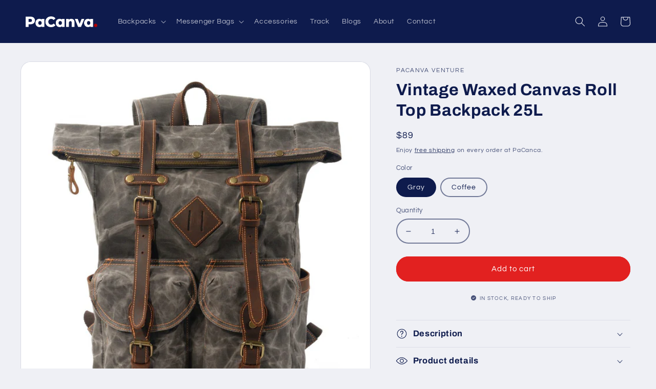

--- FILE ---
content_type: text/html; charset=utf-8
request_url: https://pacanva.com/products/vintage-waxed-canvas-roll-top-backpack
body_size: 49318
content:
<!doctype html>
<html class="no-js" lang="en">
  <head>
<!--LOOMI SDK-->
<!--DO NOT EDIT-->
<link rel="preconnect"  href="https://live.visually-io.com/" crossorigin data-em-disable>
<link rel="dns-prefetch" href="https://live.visually-io.com/" data-em-disable>
<script>
    (()=> {
        const env = 2;
        var store = "pacanva.myshopify.com";
        var alias = store.replace(".myshopify.com", "").replaceAll("-", "_").toUpperCase();
        var jitsuKey =  "js.62053482702";
        window.loomi_ctx = {...(window.loomi_ctx || {}),storeAlias:alias,jitsuKey,env};
        
        
    
	
	var product = {};
	var variants = [];
	
	variants.push({id:41548760678606,policy:"deny",price:8900,iq:95});
	
	variants.push({id:41548760711374,policy:"deny",price:8900,iq:95});
	
	product.variants = variants;
	product.oos = !true;
	product.price = 8900 ;
	window.loomi_ctx.current_product=product;
	window.loomi_ctx.productId=7102515413198;
	window.loomi_ctx.variantId = 41548760678606;
	
    })()
</script>
<link href="https://live.visually-io.com/cf/PACANVA.js?k=js.62053482702&e=2&s=PACANVA" rel="preload" as="script" data-em-disable>
<link href="https://live.visually-io.com/cf/PACANVA.js?k=js.62053482702&e=2&s=PACANVA" rel="preload" as="script" data-em-disable>
<link href="https://assets.visually.io/widgets/vsly-preact.min.js" rel="preload" as="script" data-em-disable>
<script data-vsly="preact2" type="text/javascript" src="https://assets.visually.io/widgets/vsly-preact.min.js" data-em-disable></script>
<script type="text/javascript" src="https://live.visually-io.com/cf/PACANVA.js" data-em-disable></script>
<script type="text/javascript" src="https://live.visually-io.com/v/visually.js" data-em-disable></script>
<script defer type="text/javascript" src="https://live.visually-io.com/v/visually-a.js" data-em-disable></script>
<!--LOOMI SDK-->


    <!-- Zoho PageSense -->
    <script src="https://cdn.pagesense.io/js/pankoolimited/8998259de9eb4eaabbc56ac51a5cefbf.js"></script>
    
    <!-- Font Awesome -->
    <script src="https://kit.fontawesome.com/b5be41d9c4.js" crossorigin="anonymous"></script>
    
    <!-- Pinterest Verification -->
    <meta name="p:domain_verify" content="d56a8b0606e8ef3b056c362062f6f4f8"/>
    <!-- End Pinterest Verification -->

    <!-- Facebook Verification -->
    <meta name="facebook-domain-verification" content="6ge345z5165t1iftobtg1yxpkahc3m" />
    <!-- End Facebook Verification -->
    
    <!-- Google Tag Manager -->
    <script>(function(w,d,s,l,i){w[l]=w[l]||[];w[l].push({'gtm.start':
    new Date().getTime(),event:'gtm.js'});var f=d.getElementsByTagName(s)[0],
    j=d.createElement(s),dl=l!='dataLayer'?'&l='+l:'';j.async=true;j.src=
    'https://www.googletagmanager.com/gtm.js?id='+i+dl;f.parentNode.insertBefore(j,f);
    })(window,document,'script','dataLayer','GTM-PB2X7T7');</script>
    <!-- End Google Tag Manager -->
    
    <meta charset="utf-8">
    <meta http-equiv="X-UA-Compatible" content="IE=edge">
    <meta name="viewport" content="width=device-width,initial-scale=1">
    <meta name="theme-color" content="">
    <link rel="canonical" href="https://pacanva.com/products/vintage-waxed-canvas-roll-top-backpack">
    <link rel="preconnect" href="https://cdn.shopify.com" crossorigin><link rel="icon" type="image/png" href="//pacanva.com/cdn/shop/files/Favicon.png?crop=center&height=32&v=1658064356&width=32"><link rel="preconnect" href="https://fonts.shopifycdn.com" crossorigin><title>
      Roll Top Backpack - Vintage Waxed Canvas Roll Top Backpack 25L - Waterproof, Hiking, With Laptop Compartment
 &ndash; PaCanva</title>

    
      <meta name="description" content="This vintage roll top backpack is made of 100% cotton canvas and has a 25L capacity. The backpack has a zipper closure and comes with a handle on the top and front. There are four pockets inside the bag, one large compartment with zipper closure, two side pockets with flap closure, and one small pocket behind it. The m">
    

    

<meta property="og:site_name" content="PaCanva">
<meta property="og:url" content="https://pacanva.com/products/vintage-waxed-canvas-roll-top-backpack">
<meta property="og:title" content="Roll Top Backpack - Vintage Waxed Canvas Roll Top Backpack 25L - Waterproof, Hiking, With Laptop Compartment">
<meta property="og:type" content="product">
<meta property="og:description" content="This vintage roll top backpack is made of 100% cotton canvas and has a 25L capacity. The backpack has a zipper closure and comes with a handle on the top and front. There are four pockets inside the bag, one large compartment with zipper closure, two side pockets with flap closure, and one small pocket behind it. The m"><meta property="og:image" content="http://pacanva.com/cdn/shop/products/canvas-camping-backpack.jpg?v=1664645498">
  <meta property="og:image:secure_url" content="https://pacanva.com/cdn/shop/products/canvas-camping-backpack.jpg?v=1664645498">
  <meta property="og:image:width" content="1300">
  <meta property="og:image:height" content="1300"><meta property="og:price:amount" content="89">
  <meta property="og:price:currency" content="USD"><meta name="twitter:site" content="@pacanvaofficial"><meta name="twitter:card" content="summary_large_image">
<meta name="twitter:title" content="Roll Top Backpack - Vintage Waxed Canvas Roll Top Backpack 25L - Waterproof, Hiking, With Laptop Compartment">
<meta name="twitter:description" content="This vintage roll top backpack is made of 100% cotton canvas and has a 25L capacity. The backpack has a zipper closure and comes with a handle on the top and front. There are four pockets inside the bag, one large compartment with zipper closure, two side pockets with flap closure, and one small pocket behind it. The m">


    <script src="//pacanva.com/cdn/shop/t/42/assets/global.js?v=24850326154503943211743010129" defer="defer"></script>
    <script>window.performance && window.performance.mark && window.performance.mark('shopify.content_for_header.start');</script><meta name="google-site-verification" content="nM6-e7Y-Zvw4jc4vtxvXH-rtF_p_-KpT0g9yYZd1fTA">
<meta name="google-site-verification" content="w8kjvzpBc3lcFXBbvCDRO4Uf3AtgxC4evzEywQlzdEg">
<meta id="shopify-digital-wallet" name="shopify-digital-wallet" content="/62053482702/digital_wallets/dialog">
<meta name="shopify-checkout-api-token" content="d75593195c0d131b887e6d7fb3c069ae">
<link rel="alternate" type="application/json+oembed" href="https://pacanva.com/products/vintage-waxed-canvas-roll-top-backpack.oembed">
<script async="async" src="/checkouts/internal/preloads.js?locale=en-US"></script>
<link rel="preconnect" href="https://shop.app" crossorigin="anonymous">
<script async="async" src="https://shop.app/checkouts/internal/preloads.js?locale=en-US&shop_id=62053482702" crossorigin="anonymous"></script>
<script id="apple-pay-shop-capabilities" type="application/json">{"shopId":62053482702,"countryCode":"HK","currencyCode":"USD","merchantCapabilities":["supports3DS"],"merchantId":"gid:\/\/shopify\/Shop\/62053482702","merchantName":"PaCanva","requiredBillingContactFields":["postalAddress","email","phone"],"requiredShippingContactFields":["postalAddress","email","phone"],"shippingType":"shipping","supportedNetworks":["visa","masterCard","amex"],"total":{"type":"pending","label":"PaCanva","amount":"1.00"},"shopifyPaymentsEnabled":true,"supportsSubscriptions":true}</script>
<script id="shopify-features" type="application/json">{"accessToken":"d75593195c0d131b887e6d7fb3c069ae","betas":["rich-media-storefront-analytics"],"domain":"pacanva.com","predictiveSearch":true,"shopId":62053482702,"locale":"en"}</script>
<script>var Shopify = Shopify || {};
Shopify.shop = "pacanva.myshopify.com";
Shopify.locale = "en";
Shopify.currency = {"active":"USD","rate":"1.0"};
Shopify.country = "US";
Shopify.theme = {"name":"Copy of PaCanva","id":134632243406,"schema_name":"Refresh","schema_version":"1.0.0","theme_store_id":1567,"role":"main"};
Shopify.theme.handle = "null";
Shopify.theme.style = {"id":null,"handle":null};
Shopify.cdnHost = "pacanva.com/cdn";
Shopify.routes = Shopify.routes || {};
Shopify.routes.root = "/";</script>
<script type="module">!function(o){(o.Shopify=o.Shopify||{}).modules=!0}(window);</script>
<script>!function(o){function n(){var o=[];function n(){o.push(Array.prototype.slice.apply(arguments))}return n.q=o,n}var t=o.Shopify=o.Shopify||{};t.loadFeatures=n(),t.autoloadFeatures=n()}(window);</script>
<script>
  window.ShopifyPay = window.ShopifyPay || {};
  window.ShopifyPay.apiHost = "shop.app\/pay";
  window.ShopifyPay.redirectState = null;
</script>
<script id="shop-js-analytics" type="application/json">{"pageType":"product"}</script>
<script defer="defer" async type="module" src="//pacanva.com/cdn/shopifycloud/shop-js/modules/v2/client.init-shop-cart-sync_C5BV16lS.en.esm.js"></script>
<script defer="defer" async type="module" src="//pacanva.com/cdn/shopifycloud/shop-js/modules/v2/chunk.common_CygWptCX.esm.js"></script>
<script type="module">
  await import("//pacanva.com/cdn/shopifycloud/shop-js/modules/v2/client.init-shop-cart-sync_C5BV16lS.en.esm.js");
await import("//pacanva.com/cdn/shopifycloud/shop-js/modules/v2/chunk.common_CygWptCX.esm.js");

  window.Shopify.SignInWithShop?.initShopCartSync?.({"fedCMEnabled":true,"windoidEnabled":true});

</script>
<script>
  window.Shopify = window.Shopify || {};
  if (!window.Shopify.featureAssets) window.Shopify.featureAssets = {};
  window.Shopify.featureAssets['shop-js'] = {"shop-cart-sync":["modules/v2/client.shop-cart-sync_ZFArdW7E.en.esm.js","modules/v2/chunk.common_CygWptCX.esm.js"],"init-fed-cm":["modules/v2/client.init-fed-cm_CmiC4vf6.en.esm.js","modules/v2/chunk.common_CygWptCX.esm.js"],"shop-button":["modules/v2/client.shop-button_tlx5R9nI.en.esm.js","modules/v2/chunk.common_CygWptCX.esm.js"],"shop-cash-offers":["modules/v2/client.shop-cash-offers_DOA2yAJr.en.esm.js","modules/v2/chunk.common_CygWptCX.esm.js","modules/v2/chunk.modal_D71HUcav.esm.js"],"init-windoid":["modules/v2/client.init-windoid_sURxWdc1.en.esm.js","modules/v2/chunk.common_CygWptCX.esm.js"],"shop-toast-manager":["modules/v2/client.shop-toast-manager_ClPi3nE9.en.esm.js","modules/v2/chunk.common_CygWptCX.esm.js"],"init-shop-email-lookup-coordinator":["modules/v2/client.init-shop-email-lookup-coordinator_B8hsDcYM.en.esm.js","modules/v2/chunk.common_CygWptCX.esm.js"],"init-shop-cart-sync":["modules/v2/client.init-shop-cart-sync_C5BV16lS.en.esm.js","modules/v2/chunk.common_CygWptCX.esm.js"],"avatar":["modules/v2/client.avatar_BTnouDA3.en.esm.js"],"pay-button":["modules/v2/client.pay-button_FdsNuTd3.en.esm.js","modules/v2/chunk.common_CygWptCX.esm.js"],"init-customer-accounts":["modules/v2/client.init-customer-accounts_DxDtT_ad.en.esm.js","modules/v2/client.shop-login-button_C5VAVYt1.en.esm.js","modules/v2/chunk.common_CygWptCX.esm.js","modules/v2/chunk.modal_D71HUcav.esm.js"],"init-shop-for-new-customer-accounts":["modules/v2/client.init-shop-for-new-customer-accounts_ChsxoAhi.en.esm.js","modules/v2/client.shop-login-button_C5VAVYt1.en.esm.js","modules/v2/chunk.common_CygWptCX.esm.js","modules/v2/chunk.modal_D71HUcav.esm.js"],"shop-login-button":["modules/v2/client.shop-login-button_C5VAVYt1.en.esm.js","modules/v2/chunk.common_CygWptCX.esm.js","modules/v2/chunk.modal_D71HUcav.esm.js"],"init-customer-accounts-sign-up":["modules/v2/client.init-customer-accounts-sign-up_CPSyQ0Tj.en.esm.js","modules/v2/client.shop-login-button_C5VAVYt1.en.esm.js","modules/v2/chunk.common_CygWptCX.esm.js","modules/v2/chunk.modal_D71HUcav.esm.js"],"shop-follow-button":["modules/v2/client.shop-follow-button_Cva4Ekp9.en.esm.js","modules/v2/chunk.common_CygWptCX.esm.js","modules/v2/chunk.modal_D71HUcav.esm.js"],"checkout-modal":["modules/v2/client.checkout-modal_BPM8l0SH.en.esm.js","modules/v2/chunk.common_CygWptCX.esm.js","modules/v2/chunk.modal_D71HUcav.esm.js"],"lead-capture":["modules/v2/client.lead-capture_Bi8yE_yS.en.esm.js","modules/v2/chunk.common_CygWptCX.esm.js","modules/v2/chunk.modal_D71HUcav.esm.js"],"shop-login":["modules/v2/client.shop-login_D6lNrXab.en.esm.js","modules/v2/chunk.common_CygWptCX.esm.js","modules/v2/chunk.modal_D71HUcav.esm.js"],"payment-terms":["modules/v2/client.payment-terms_CZxnsJam.en.esm.js","modules/v2/chunk.common_CygWptCX.esm.js","modules/v2/chunk.modal_D71HUcav.esm.js"]};
</script>
<script>(function() {
  var isLoaded = false;
  function asyncLoad() {
    if (isLoaded) return;
    isLoaded = true;
    var urls = ["https:\/\/pixee.gropulse.com\/js\/active.js?shop=pacanva.myshopify.com","https:\/\/loox.io\/widget\/7WqhGqaOp2\/loox.1694532582399.js?shop=pacanva.myshopify.com","\/\/cdn.shopify.com\/proxy\/1bcea7e534cd2507249c9f9b6929530ba23cb506b1ba0b73316c814e6f395f87\/cartinsights.herokuapp.com\/assets\/packs\/customer_id.js?shop=pacanva.myshopify.com\u0026sp-cache-control=cHVibGljLCBtYXgtYWdlPTkwMA","https:\/\/tools.luckyorange.com\/core\/lo.js?site-id=4cbfda9d\u0026shop=pacanva.myshopify.com","https:\/\/omnisnippet1.com\/platforms\/shopify.js?source=scriptTag\u0026v=2025-05-15T12\u0026shop=pacanva.myshopify.com"];
    for (var i = 0; i < urls.length; i++) {
      var s = document.createElement('script');
      s.type = 'text/javascript';
      s.async = true;
      s.src = urls[i];
      var x = document.getElementsByTagName('script')[0];
      x.parentNode.insertBefore(s, x);
    }
  };
  if(window.attachEvent) {
    window.attachEvent('onload', asyncLoad);
  } else {
    window.addEventListener('load', asyncLoad, false);
  }
})();</script>
<script id="__st">var __st={"a":62053482702,"offset":28800,"reqid":"ca6494c4-cc98-444b-96de-778fa7c4cd88-1768692000","pageurl":"pacanva.com\/products\/vintage-waxed-canvas-roll-top-backpack","u":"0b78896f77e1","p":"product","rtyp":"product","rid":7102515413198};</script>
<script>window.ShopifyPaypalV4VisibilityTracking = true;</script>
<script id="captcha-bootstrap">!function(){'use strict';const t='contact',e='account',n='new_comment',o=[[t,t],['blogs',n],['comments',n],[t,'customer']],c=[[e,'customer_login'],[e,'guest_login'],[e,'recover_customer_password'],[e,'create_customer']],r=t=>t.map((([t,e])=>`form[action*='/${t}']:not([data-nocaptcha='true']) input[name='form_type'][value='${e}']`)).join(','),a=t=>()=>t?[...document.querySelectorAll(t)].map((t=>t.form)):[];function s(){const t=[...o],e=r(t);return a(e)}const i='password',u='form_key',d=['recaptcha-v3-token','g-recaptcha-response','h-captcha-response',i],f=()=>{try{return window.sessionStorage}catch{return}},m='__shopify_v',_=t=>t.elements[u];function p(t,e,n=!1){try{const o=window.sessionStorage,c=JSON.parse(o.getItem(e)),{data:r}=function(t){const{data:e,action:n}=t;return t[m]||n?{data:e,action:n}:{data:t,action:n}}(c);for(const[e,n]of Object.entries(r))t.elements[e]&&(t.elements[e].value=n);n&&o.removeItem(e)}catch(o){console.error('form repopulation failed',{error:o})}}const l='form_type',E='cptcha';function T(t){t.dataset[E]=!0}const w=window,h=w.document,L='Shopify',v='ce_forms',y='captcha';let A=!1;((t,e)=>{const n=(g='f06e6c50-85a8-45c8-87d0-21a2b65856fe',I='https://cdn.shopify.com/shopifycloud/storefront-forms-hcaptcha/ce_storefront_forms_captcha_hcaptcha.v1.5.2.iife.js',D={infoText:'Protected by hCaptcha',privacyText:'Privacy',termsText:'Terms'},(t,e,n)=>{const o=w[L][v],c=o.bindForm;if(c)return c(t,g,e,D).then(n);var r;o.q.push([[t,g,e,D],n]),r=I,A||(h.body.append(Object.assign(h.createElement('script'),{id:'captcha-provider',async:!0,src:r})),A=!0)});var g,I,D;w[L]=w[L]||{},w[L][v]=w[L][v]||{},w[L][v].q=[],w[L][y]=w[L][y]||{},w[L][y].protect=function(t,e){n(t,void 0,e),T(t)},Object.freeze(w[L][y]),function(t,e,n,w,h,L){const[v,y,A,g]=function(t,e,n){const i=e?o:[],u=t?c:[],d=[...i,...u],f=r(d),m=r(i),_=r(d.filter((([t,e])=>n.includes(e))));return[a(f),a(m),a(_),s()]}(w,h,L),I=t=>{const e=t.target;return e instanceof HTMLFormElement?e:e&&e.form},D=t=>v().includes(t);t.addEventListener('submit',(t=>{const e=I(t);if(!e)return;const n=D(e)&&!e.dataset.hcaptchaBound&&!e.dataset.recaptchaBound,o=_(e),c=g().includes(e)&&(!o||!o.value);(n||c)&&t.preventDefault(),c&&!n&&(function(t){try{if(!f())return;!function(t){const e=f();if(!e)return;const n=_(t);if(!n)return;const o=n.value;o&&e.removeItem(o)}(t);const e=Array.from(Array(32),(()=>Math.random().toString(36)[2])).join('');!function(t,e){_(t)||t.append(Object.assign(document.createElement('input'),{type:'hidden',name:u})),t.elements[u].value=e}(t,e),function(t,e){const n=f();if(!n)return;const o=[...t.querySelectorAll(`input[type='${i}']`)].map((({name:t})=>t)),c=[...d,...o],r={};for(const[a,s]of new FormData(t).entries())c.includes(a)||(r[a]=s);n.setItem(e,JSON.stringify({[m]:1,action:t.action,data:r}))}(t,e)}catch(e){console.error('failed to persist form',e)}}(e),e.submit())}));const S=(t,e)=>{t&&!t.dataset[E]&&(n(t,e.some((e=>e===t))),T(t))};for(const o of['focusin','change'])t.addEventListener(o,(t=>{const e=I(t);D(e)&&S(e,y())}));const B=e.get('form_key'),M=e.get(l),P=B&&M;t.addEventListener('DOMContentLoaded',(()=>{const t=y();if(P)for(const e of t)e.elements[l].value===M&&p(e,B);[...new Set([...A(),...v().filter((t=>'true'===t.dataset.shopifyCaptcha))])].forEach((e=>S(e,t)))}))}(h,new URLSearchParams(w.location.search),n,t,e,['guest_login'])})(!0,!0)}();</script>
<script integrity="sha256-4kQ18oKyAcykRKYeNunJcIwy7WH5gtpwJnB7kiuLZ1E=" data-source-attribution="shopify.loadfeatures" defer="defer" src="//pacanva.com/cdn/shopifycloud/storefront/assets/storefront/load_feature-a0a9edcb.js" crossorigin="anonymous"></script>
<script crossorigin="anonymous" defer="defer" src="//pacanva.com/cdn/shopifycloud/storefront/assets/shopify_pay/storefront-65b4c6d7.js?v=20250812"></script>
<script data-source-attribution="shopify.dynamic_checkout.dynamic.init">var Shopify=Shopify||{};Shopify.PaymentButton=Shopify.PaymentButton||{isStorefrontPortableWallets:!0,init:function(){window.Shopify.PaymentButton.init=function(){};var t=document.createElement("script");t.src="https://pacanva.com/cdn/shopifycloud/portable-wallets/latest/portable-wallets.en.js",t.type="module",document.head.appendChild(t)}};
</script>
<script data-source-attribution="shopify.dynamic_checkout.buyer_consent">
  function portableWalletsHideBuyerConsent(e){var t=document.getElementById("shopify-buyer-consent"),n=document.getElementById("shopify-subscription-policy-button");t&&n&&(t.classList.add("hidden"),t.setAttribute("aria-hidden","true"),n.removeEventListener("click",e))}function portableWalletsShowBuyerConsent(e){var t=document.getElementById("shopify-buyer-consent"),n=document.getElementById("shopify-subscription-policy-button");t&&n&&(t.classList.remove("hidden"),t.removeAttribute("aria-hidden"),n.addEventListener("click",e))}window.Shopify?.PaymentButton&&(window.Shopify.PaymentButton.hideBuyerConsent=portableWalletsHideBuyerConsent,window.Shopify.PaymentButton.showBuyerConsent=portableWalletsShowBuyerConsent);
</script>
<script data-source-attribution="shopify.dynamic_checkout.cart.bootstrap">document.addEventListener("DOMContentLoaded",(function(){function t(){return document.querySelector("shopify-accelerated-checkout-cart, shopify-accelerated-checkout")}if(t())Shopify.PaymentButton.init();else{new MutationObserver((function(e,n){t()&&(Shopify.PaymentButton.init(),n.disconnect())})).observe(document.body,{childList:!0,subtree:!0})}}));
</script>
<link id="shopify-accelerated-checkout-styles" rel="stylesheet" media="screen" href="https://pacanva.com/cdn/shopifycloud/portable-wallets/latest/accelerated-checkout-backwards-compat.css" crossorigin="anonymous">
<style id="shopify-accelerated-checkout-cart">
        #shopify-buyer-consent {
  margin-top: 1em;
  display: inline-block;
  width: 100%;
}

#shopify-buyer-consent.hidden {
  display: none;
}

#shopify-subscription-policy-button {
  background: none;
  border: none;
  padding: 0;
  text-decoration: underline;
  font-size: inherit;
  cursor: pointer;
}

#shopify-subscription-policy-button::before {
  box-shadow: none;
}

      </style>
<script id="sections-script" data-sections="product-recommendations,header,footer" defer="defer" src="//pacanva.com/cdn/shop/t/42/compiled_assets/scripts.js?v=858"></script>
<script>window.performance && window.performance.mark && window.performance.mark('shopify.content_for_header.end');</script>


    <style data-shopify>
      @font-face {
  font-family: Questrial;
  font-weight: 400;
  font-style: normal;
  font-display: swap;
  src: url("//pacanva.com/cdn/fonts/questrial/questrial_n4.66abac5d8209a647b4bf8089b0451928ef144c07.woff2") format("woff2"),
       url("//pacanva.com/cdn/fonts/questrial/questrial_n4.e86c53e77682db9bf4b0ee2dd71f214dc16adda4.woff") format("woff");
}

      
      
      
      @font-face {
  font-family: Archivo;
  font-weight: 700;
  font-style: normal;
  font-display: swap;
  src: url("//pacanva.com/cdn/fonts/archivo/archivo_n7.651b020b3543640c100112be6f1c1b8e816c7f13.woff2") format("woff2"),
       url("//pacanva.com/cdn/fonts/archivo/archivo_n7.7e9106d320e6594976a7dcb57957f3e712e83c96.woff") format("woff");
}


      :root {
        --font-body-family: Questrial, sans-serif;
        --font-body-style: normal;
        --font-body-weight: 400;
        --font-body-weight-bold: 700;

        --font-heading-family: Archivo, sans-serif;
        --font-heading-style: normal;
        --font-heading-weight: 700;

        --font-body-scale: 1.0;
        --font-heading-scale: 1.1;

        --color-base-text: 14, 27, 77;
        --color-shadow: 14, 27, 77;
        --color-base-background-1: 239, 240, 245;
        --color-base-background-2: 255, 255, 255;
        --color-base-solid-button-labels: 255, 255, 255;
        --color-base-outline-button-labels: 14, 27, 77;
        --color-base-accent-1: 226, 33, 32;
        --color-base-accent-2: 14, 27, 77;
        --payment-terms-background-color: #eff0f5;

        --gradient-base-background-1: #eff0f5;
        --gradient-base-background-2: #FFFFFF;
        --gradient-base-accent-1: #e22120;
        --gradient-base-accent-2: #0e1b4d;

        --media-padding: px;
        --media-border-opacity: 0.1;
        --media-border-width: 1px;
        --media-radius: 20px;
        --media-shadow-opacity: 0.0;
        --media-shadow-horizontal-offset: 0px;
        --media-shadow-vertical-offset: 4px;
        --media-shadow-blur-radius: 5px;
        --media-shadow-visible: 0;

        --page-width: 130rem;
        --page-width-margin: 0rem;

        --card-image-padding: 0.0rem;
        --card-corner-radius: 1.8rem;
        --card-text-alignment: left;
        --card-border-width: 0.1rem;
        --card-border-opacity: 1.0;
        --card-shadow-opacity: 0.0;
        --card-shadow-horizontal-offset: 0.0rem;
        --card-shadow-vertical-offset: 0.4rem;
        --card-shadow-blur-radius: 0.5rem;

        --badge-corner-radius: 4.0rem;

        --popup-border-width: 1px;
        --popup-border-opacity: 0.1;
        --popup-corner-radius: 18px;
        --popup-shadow-opacity: 0.0;
        --popup-shadow-horizontal-offset: 0px;
        --popup-shadow-vertical-offset: 4px;
        --popup-shadow-blur-radius: 5px;

        --drawer-border-width: 0px;
        --drawer-border-opacity: 0.1;
        --drawer-shadow-opacity: 0.0;
        --drawer-shadow-horizontal-offset: 0px;
        --drawer-shadow-vertical-offset: 4px;
        --drawer-shadow-blur-radius: 5px;

        --spacing-sections-desktop: 0px;
        --spacing-sections-mobile: 0px;

        --grid-desktop-vertical-spacing: 24px;
        --grid-desktop-horizontal-spacing: 20px;
        --grid-mobile-vertical-spacing: 12px;
        --grid-mobile-horizontal-spacing: 10px;

        --text-boxes-border-opacity: 0.1;
        --text-boxes-border-width: 0px;
        --text-boxes-radius: 20px;
        --text-boxes-shadow-opacity: 0.0;
        --text-boxes-shadow-horizontal-offset: 0px;
        --text-boxes-shadow-vertical-offset: 4px;
        --text-boxes-shadow-blur-radius: 5px;

        --buttons-radius: 40px;
        --buttons-radius-outset: 42px;
        --buttons-border-width: 2px;
        --buttons-border-opacity: 1.0;
        --buttons-shadow-opacity: 0.0;
        --buttons-shadow-horizontal-offset: 0px;
        --buttons-shadow-vertical-offset: 4px;
        --buttons-shadow-blur-radius: 5px;
        --buttons-border-offset: 0.3px;

        --inputs-radius: 26px;
        --inputs-border-width: 2px;
        --inputs-border-opacity: 0.55;
        --inputs-shadow-opacity: 0.0;
        --inputs-shadow-horizontal-offset: 0px;
        --inputs-margin-offset: 0px;
        --inputs-shadow-vertical-offset: 4px;
        --inputs-shadow-blur-radius: 5px;
        --inputs-radius-outset: 28px;

        --variant-pills-radius: 40px;
        --variant-pills-border-width: 2px;
        --variant-pills-border-opacity: 0.55;
        --variant-pills-shadow-opacity: 0.0;
        --variant-pills-shadow-horizontal-offset: 0px;
        --variant-pills-shadow-vertical-offset: 4px;
        --variant-pills-shadow-blur-radius: 5px;
      }

      *,
      *::before,
      *::after {
        box-sizing: inherit;
      }

      html {
        box-sizing: border-box;
        font-size: calc(var(--font-body-scale) * 62.5%);
        height: 100%;
      }

      body {
        display: grid;
        grid-template-rows: auto auto 1fr auto;
        grid-template-columns: 100%;
        min-height: 100%;
        margin: 0;
        font-size: 1.5rem;
        letter-spacing: 0.06rem;
        line-height: calc(1 + 0.8 / var(--font-body-scale));
        font-family: var(--font-body-family);
        font-style: var(--font-body-style);
        font-weight: var(--font-body-weight);
      }

      @media screen and (min-width: 750px) {
        body {
          font-size: 1.6rem;
        }
      }
    </style>

    <link href="//pacanva.com/cdn/shop/t/42/assets/base.css?v=125425142777188691311743010129" rel="stylesheet" type="text/css" media="all" />
<link rel="preload" as="font" href="//pacanva.com/cdn/fonts/questrial/questrial_n4.66abac5d8209a647b4bf8089b0451928ef144c07.woff2" type="font/woff2" crossorigin><link rel="preload" as="font" href="//pacanva.com/cdn/fonts/archivo/archivo_n7.651b020b3543640c100112be6f1c1b8e816c7f13.woff2" type="font/woff2" crossorigin><link rel="stylesheet" href="//pacanva.com/cdn/shop/t/42/assets/component-predictive-search.css?v=165644661289088488651743010129" media="print" onload="this.media='all'"><script>document.documentElement.className = document.documentElement.className.replace('no-js', 'js');
    if (Shopify.designMode) {
      document.documentElement.classList.add('shopify-design-mode');
    }
    </script>
  
<script>
    
    
    
    
    var gsf_conversion_data = {page_type : 'product', event : 'view_item', data : {product_data : [{variant_id : 41548760678606, product_id : 7102515413198, name : "Vintage Waxed Canvas Roll Top Backpack 25L", price : "89", currency : "USD", sku : "789513520181GRAY", brand : "PaCanva", variant : "Gray", category : "Canvas Backpack", quantity : "95" }], total_price : "89", shop_currency : "USD"}};
    
</script>
<div class="ot-pinterest-multi-pixel"></div>

	<meta property="omega:tags" content="Laptop Sleeve, Roll Top, Waxed, ">
	<meta property="omega:product" content="7102515413198">
	<meta property="omega:product_type" content="">
	<meta property="omega:collections" content="280632557774, 280873435342, 280873173198, 282571342030, 284930736334, 284933816526, 285032874190, 280907481294, ">




 
 	 
	<script>
		var arrayPinterestPixelTrack = [];
	</script>
          
		   

		
          
		 


		
          
		 


		
          
		
		
		
        

		 
 		   
			<script>  
              arrayPinterestPixelTrack.push('2613283305067'); 
			</script>
		  



	<script>var loox_global_hash = '1764598736458';</script><style>.loox-reviews-default { max-width: 1200px; margin: 0 auto; }.loox-rating .loox-icon { color:#ffcc00; }
:root { --lxs-rating-icon-color: #ffcc00; }</style>
<!-- BEGIN app block: shopify://apps/rt-disable-right-click/blocks/app-embed/1a6da957-7246-46b1-9660-2fac7e573a37 --><script>
  window.roarJs = window.roarJs || {};
  roarJs.ProtectorConfig = {
    metafields: {
      shop: "pacanva.myshopify.com",
      settings: {"enabled":"1","param":{"image":"1","text":"0","keyboard":"0","alert":"0","alert_duration":"3","print":"0","legal":"1"},"texts":{"alert":"Content is protected !!","print":"You are not allowed to print preview this page, Thank you.","legal_header":"** LEGAL NOTICE **","legal_footer":"Please exit this area immediately.","legal_body":"All site content, including files, images, video, and written content is the property of PaCanva.\r\n\r\nAny attempts to mimic said content, or use it as your own without the direct consent of PaCanva may result in LEGAL ACTION against YOU."},"mobile":{"image":"1","text":"0"},"only1":"true"},
      moneyFormat: "${{ amount_no_decimals }}"
    }
  }
</script>

<script src='https://cdn.shopify.com/extensions/019b3f8c-4deb-7edd-a77f-1462a1c4ebfc/protector-2/assets/protector.js' defer></script>


<!-- END app block --><!-- BEGIN app block: shopify://apps/visually-a-b-testing-cro/blocks/visually/d08aba15-0b89-475b-9f75-9c4c0ca8c3c4 --><script data-vsly="preact">
    const hasPreact = !!Array.from(document.getElementsByTagName('script')).find(x => !!['vsly-preact.min.js'].find(s => x?.src?.includes(s)) || x.getAttribute('data-vsly') === 'preact2')
    if (!hasPreact) {
        var script = document.createElement('script');
        script.src = 'https://live.visually-io.com/widgets/vsly-preact.min.js';
        document.head.appendChild(script);
    }
</script>
<script type="module">
  const env = 2
  var store = "pacanva.myshopify.com";
  var alias = store.replace(".myshopify.com", "").replaceAll("-", "_").toUpperCase();
  if(!window.vsly_init){
    window.vsly_init = true
    window.vsly_app_embed = true
    import("https://live.visually-io.com/v/visually.esm.js").then(({sdk})=>{
      sdk.initialize(env, alias);
    })
    var jitsuKey =  "js.62053482702";
    window.loomi_ctx = {...(window.loomi_ctx || {}),storeAlias:alias,jitsuKey,env};
    
    
    var product = {};
    var variants = [];
    
    variants.push({id:41548760678606,policy:"deny",price:8900,iq:95});
    
    variants.push({id:41548760711374,policy:"deny",price:8900,iq:95});
    
    product.variants = variants;
    product.oos = !true;
    product.price = 8900 ;
    window.loomi_ctx.current_product=product;
    window.loomi_ctx.productId=7102515413198;
    window.loomi_ctx.variantId = 41548760678606;
    
  }
</script>
<script defer type="module">
  const env = 2
  var store = "pacanva.myshopify.com";
  var alias = store.replace(".myshopify.com", "").replaceAll("-", "_").toUpperCase();
  var jitsuKey =  "js.62053482702";
  if(!window.vsly_analytics_init) {
    window.vsly_analytics_init = true
    import("https://live.visually-io.com/v/visually-a.esm.js").then(({sdk})=> {
      sdk.initialize(jitsuKey, alias, env);
    })
  }</script>

<!-- END app block --><!-- BEGIN app block: shopify://apps/pixee-facebook-pixel/blocks/facebook-pixel/61bbb1d9-d4be-4d08-879a-ee3ccb59f558 -->
<!-- BEGIN app snippet: tiktok-pixel --><script>
    sessionStorage.setItem("gropulseTikTokActivePixelData", "");
  </script><!-- END app snippet -->
<!-- BEGIN app snippet: pinterest-pixel -->
<script>
    sessionStorage.setItem("gropulsePinterestActivePixelData", "");
  </script><!-- END app snippet -->
<!-- BEGIN app snippet: custom-event-selector -->

<div id="pixee-custom-event-selector-modal" class="pixee-custom-event-modal">
  <div class="pixee-custom-event-modal-content">
    <div class="pixee-custom-event-modal-header">
      <p class="pixee-modal-title">Custom Event Setup</p>
      <span class="pixee-custom-event-close">&times;</span>
    </div>
    <div class="pixee-custom-event-modal-body">
      <p>Click on the elements you want to track as custom events. Selected elements will appear in the list below.</p>
      
      <button id="pixee-track-new-button" class="pixee-track-new-button">Track New Element</button>
      
      <div class="pixee-selected-elements">
        <span class="pixee-selected-elements-title">Selected Elements (0)</span>
        <ul id="pixee-selected-elements-list"></ul>
      </div>
    </div>
    <div class="pixee-custom-event-modal-footer">
      <button id="pixee-finish-setup-button" class="pixee-finish-setup-button">Finish Setup</button>
    </div>
  </div>
</div>

<style>
.pixee-custom-event-modal {
  display: none;
  position: fixed;
  z-index: 99999;
  left: 20px;
  top: 20px;
  width: 400px;
  background-color: #fff;
  border-radius: 8px;
  box-shadow: 0 4px 20px rgba(0, 0, 0, 0.2);
  font-family: -apple-system, BlinkMacSystemFont, "Segoe UI", Roboto, Helvetica, Arial, sans-serif;
  max-height: 90vh;
  overflow-y: auto;
}

.pixee-custom-event-modal-content {
  width: 100%;
}

.pixee-custom-event-modal-header {
  padding: 15px 20px;
  display: flex;
  justify-content: space-between;
  align-items: center;
  border-bottom: 1px solid #e5e5e5;
}

.pixee-custom-event-modal-header .pixee-modal-title {
  margin: 0;
  font-size: 18px;
  font-weight: 600;
  color: #333;
}

.pixee-custom-event-close {
  color: #aaa;
  font-size: 24px;
  font-weight: bold;
  cursor: pointer;
}

.pixee-custom-event-close:hover {
  color: #555;
}

.pixee-custom-event-modal-body {
  padding: 20px;
}

.pixee-custom-event-modal-footer {
  padding: 15px 20px;
  border-top: 1px solid #e5e5e5;
  text-align: right;
}

.pixee-track-new-button,
.pixee-finish-setup-button {
  padding: 10px 15px;
  border-radius: 4px;
  border: none;
  font-size: 14px;
  font-weight: 500;
  cursor: pointer;
}

.pixee-track-new-button {
  background-color: #4CAF50;
  color: white;
  margin-top: 10px;
}

.pixee-finish-setup-button {
  background-color: #2196F3;
  color: white;
}

.pixee-selected-elements {
  margin-top: 20px;
}

.pixee-selected-elements-title {
  display: block;
  font-size: 16px;
  margin-bottom: 10px;
  font-weight: 500;
}

#pixee-selected-elements-list {
  list-style: none;
  padding: 0;
  margin: 0;
  max-height: 200px;
  overflow-y: auto;
  border: 1px solid #e5e5e5;
  border-radius: 4px;
}

#pixee-selected-elements-list li {
  padding: 10px;
  border-bottom: 1px solid #e5e5e5;
  display: flex;
  justify-content: space-between;
  align-items: center;
}

#pixee-selected-elements-list li:last-child {
  border-bottom: none;
}

.pixee-element-info {
  flex: 1;
  font-size: 14px;
  word-break: break-word;
}

.pixee-remove-element {
  color: #f44336;
  cursor: pointer;
  margin-left: 10px;
}

.pixee-page-overlay {
  position: fixed;
  top: 0;
  left: 0;
  width: 100%;
  height: 100%;
  background-color: rgba(0, 0, 0, 0.3);
  z-index: 99990;
  pointer-events: none;
}

.pixee-highlight-element {
  position: absolute;
  pointer-events: none;
  background-color: rgba(76, 175, 80, 0.2);
  border: 2px solid #4CAF50;
  z-index: 99991;
  box-sizing: border-box;
}

/* Make modal draggable */
.pixee-custom-event-modal-header {
  cursor: move;
}

/* Responsive styles */
@media screen and (max-width: 480px) {
  .pixee-custom-event-modal {
    width: 90%;
    left: 5%;
    top: 5%;
  }
}
</style>

<script>
document.addEventListener('DOMContentLoaded', function() {
  // Parse URL parameters
  const urlParams = new URLSearchParams(window.location.search);
  const customEventParam = urlParams.get('customEvent');
  const redirectUrl = urlParams.get('redirectUrl');
  
  // Initialize session storage if customEvent param is present
  if (customEventParam === '1') {
    // Set flag in session storage to show the modal across page navigation
    sessionStorage.setItem('pixeeCustomEventSetupActive', 'true');
    // Store redirect URL for later use
    if (redirectUrl) {
      sessionStorage.setItem('pixeeCustomEventRedirectUrl', redirectUrl);
    }
  }
  
  // Don't proceed if setup mode is not active
  if (sessionStorage.getItem('pixeeCustomEventSetupActive') !== 'true') return;
  
  const modal = document.getElementById('pixee-custom-event-selector-modal');
  const trackNewButton = document.getElementById('pixee-track-new-button');
  const finishSetupButton = document.getElementById('pixee-finish-setup-button');
  const closeButton = document.querySelector('.pixee-custom-event-close');
  const selectedElementsList = document.getElementById('pixee-selected-elements-list');
  const selectedElementsHeader = document.querySelector('.pixee-selected-elements-title');
  
  let isSelectionMode = false;
  let selectedElements = [];
  let overlay = null;
  let highlightElement = null;
  
  // Load previously selected elements from session storage
  const storedElements = sessionStorage.getItem('pixeeSelectedElements');
  if (storedElements) {
    try {
      selectedElements = JSON.parse(storedElements);
      updateSelectedElementsList();
    } catch (error) {
      console.error('Error loading stored elements:', error);
    }
  }
  
  // Make the modal draggable
  makeElementDraggable(modal, document.querySelector('.pixee-custom-event-modal-header'));
  
  // Show the modal
  modal.style.display = 'block';
  
  // Click event handlers
  trackNewButton.addEventListener('click', function() {
    if (isSelectionMode) {
      // Cancel selection mode if active
      disableSelectionMode();
    } else {
      // Enable selection mode
      enableSelectionMode();
    }
  });
  finishSetupButton.addEventListener('click', finishSetup);
  closeButton.addEventListener('click', closeModal);
  
  function makeElementDraggable(element, handle) {
    let pos1 = 0, pos2 = 0, pos3 = 0, pos4 = 0;
    
    // Try to get saved position from session storage
    const savedPosition = getSavedModalPosition();
    if (savedPosition) {
      element.style.top = savedPosition.top + "px";
      element.style.left = savedPosition.left + "px";
    }
    
    handle.onmousedown = dragMouseDown;
    
    function dragMouseDown(e) {
      e.preventDefault();
      pos3 = e.clientX;
      pos4 = e.clientY;
      document.onmouseup = closeDragElement;
      document.onmousemove = elementDrag;
    }
    
    function elementDrag(e) {
      e.preventDefault();
      pos1 = pos3 - e.clientX;
      pos2 = pos4 - e.clientY;
      pos3 = e.clientX;
      pos4 = e.clientY;
      
      // Calculate new position ensuring it stays within viewport
      let newTop = element.offsetTop - pos2;
      let newLeft = element.offsetLeft - pos1;
      
      // Get viewport dimensions
      const viewportWidth = window.innerWidth;
      const viewportHeight = window.innerHeight;
      
      // Limit to viewport boundaries
      newTop = Math.max(0, Math.min(newTop, viewportHeight - 100));
      newLeft = Math.max(0, Math.min(newLeft, viewportWidth - 100));
      
      element.style.top = newTop + "px";
      element.style.left = newLeft + "px";
      
      // Save position to session storage
      saveModalPosition(newTop, newLeft);
    }
    
    function closeDragElement() {
      document.onmouseup = null;
      document.onmousemove = null;
      
      // Save final position
      saveModalPosition(element.offsetTop, element.offsetLeft);
    }
  }
  
  // Save modal position to session storage
  function saveModalPosition(top, left) {
    try {
      sessionStorage.setItem('pixeeModalPosition', JSON.stringify({ top, left }));
    } catch (error) {
      console.error('Error saving modal position:', error);
    }
  }
  
  // Get saved modal position from session storage
  function getSavedModalPosition() {
    try {
      const position = sessionStorage.getItem('pixeeModalPosition');
      return position ? JSON.parse(position) : null;
    } catch (error) {
      console.error('Error getting modal position:', error);
      return null;
    }
  }
  
  function enableSelectionMode() {
    if (isSelectionMode) return;
    
    isSelectionMode = true;
    trackNewButton.textContent = 'Cancel Selection';
    trackNewButton.style.backgroundColor = '#f44336';
    
    // Create overlay
    overlay = document.createElement('div');
    overlay.className = 'pixee-page-overlay';
    document.body.appendChild(overlay);
    
    // Create highlight element
    highlightElement = document.createElement('div');
    highlightElement.className = 'pixee-highlight-element';
    document.body.appendChild(highlightElement);
    
    // Add event listeners for element selection
    document.addEventListener('mouseover', highlightTargetElement);
    document.addEventListener('click', selectElement, true);
  }
  
  function disableSelectionMode() {
    if (!isSelectionMode) return;
    
    isSelectionMode = false;
    trackNewButton.textContent = 'Track New Element';
    trackNewButton.style.backgroundColor = '#4CAF50';
    
    // Remove overlay and highlight
    if (overlay) {
      document.body.removeChild(overlay);
      overlay = null;
    }
    
    if (highlightElement) {
      document.body.removeChild(highlightElement);
      highlightElement = null;
    }
    
    // Remove event listeners
    document.removeEventListener('mouseover', highlightTargetElement);
    document.removeEventListener('click', selectElement, true);
  }
  
  // Helper function to update the list of selected elements
  function updateSelectedElementsList() {
    // Clear existing list
    selectedElementsList.innerHTML = '';
    
    // Update the header count
    selectedElementsHeader.textContent = `Selected Elements (${selectedElements.length})`;
    
    // Add each element to the list
    selectedElements.forEach(element => {
      const li = document.createElement('li');
      li.dataset.id = element.id;
      
      const elementInfo = document.createElement('div');
      elementInfo.className = 'pixee-element-info';
      elementInfo.textContent = `"${element.text}" (${element.selector})`;
      
      const removeButton = document.createElement('span');
      removeButton.className = 'pixee-remove-element';
      removeButton.textContent = '✕';
      removeButton.addEventListener('click', function() {
        removeElementFromList(element.id);
      });
      
      li.appendChild(elementInfo);
      li.appendChild(removeButton);
      selectedElementsList.appendChild(li);
    });
    
    // Save to session storage
    sessionStorage.setItem('pixeeSelectedElements', JSON.stringify(selectedElements));
  }
  
  function highlightTargetElement(e) {
    if (!isSelectionMode) return;
    
    // Don't highlight elements in the modal itself
    if (e.target.closest('#pixee-custom-event-selector-modal')) {
      if (highlightElement) {
        highlightElement.style.display = 'none';
      }
      return;
    }
    
    const rect = e.target.getBoundingClientRect();
    highlightElement.style.display = 'block';
    highlightElement.style.width = rect.width + 'px';
    highlightElement.style.height = rect.height + 'px';
    highlightElement.style.left = (window.pageXOffset + rect.left) + 'px';
    highlightElement.style.top = (window.pageYOffset + rect.top) + 'px';
  }
  
  function selectElement(e) {
    if (!isSelectionMode) return;
    
    // Don't select elements in the modal itself
    if (e.target.closest('#pixee-custom-event-selector-modal')) {
      return;
    }
    
    // Prevent default action (like following links)
    e.preventDefault();
    e.stopPropagation();
    
    // Generate a selector for the clicked element
    const selector = generateSelector(e.target);
    
    // Add to selected elements list
    addElementToList(e.target, selector);
    
    // Disable selection mode
    disableSelectionMode();
  }
  
  function generateSelector(element) {
    // First try ID selector if available
    if (element.id) {
      return `#${element.id}`;
    }
    
    // Try with classes
    if (element.className && typeof element.className === 'string') {
      const classes = element.className.trim().split(/\s+/);
      if (classes.length > 0) {
        const classSelector = `.${classes.join('.')}`;
        if (document.querySelectorAll(classSelector).length === 1) {
          return classSelector;
        }
      }
    }
    
    // Use tag name with nth-child
    let path = '';
    let parent = element;
    
    while (parent) {
      if (parent === document.body) {
        path = 'body ' + path;
        break;
      }
      
      let tag = parent.tagName.toLowerCase();
      let siblings = Array.from(parent.parentNode.children).filter(child => child.tagName === parent.tagName);
      
      if (siblings.length > 1) {
        let index = siblings.indexOf(parent) + 1;
        tag += `:nth-child(${index})`;
      }
      
      path = tag + (path ? ' > ' + path : '');
      parent = parent.parentNode;
      
      // Stop at a certain depth to avoid overly complex selectors
      if (path.split('>').length > 5) {
        break;
      }
    }
    
    return path.trim();
  }
  
  function addElementToList(element, selector) {
    // Create a unique ID for this element
    const elementId = 'element-' + Date.now();
    
    // Add to our array
    selectedElements.push({
      id: elementId,
      selector: selector,
      text: element.textContent.trim().substring(0, 50) || element.tagName.toLowerCase()
    });
    
    // Update the display
    updateSelectedElementsList();
  }
  
  function removeElementFromList(id) {
    // Remove from array
    selectedElements = selectedElements.filter(el => el.id !== id);
    
    // Update the display
    updateSelectedElementsList();
  }
  
  function closeModal() {
    disableSelectionMode();
    modal.style.display = 'none';
    
    // Clear setup mode and data but keep the modal position
    sessionStorage.removeItem('pixeeCustomEventSetupActive');
    sessionStorage.removeItem('pixeeSelectedElements');
    // We intentionally don't remove pixeeModalPosition here to persist it across sessions
  }
  
  function finishSetup() {
    
    // Check if we have elements selected
    if (selectedElements.length > 0) {
      // Clean up our internal tracking but keep the modal position
      sessionStorage.removeItem('pixeeCustomEventSetupActive');
      sessionStorage.removeItem('pixeeSelectedElements');
      // We intentionally don't remove pixeeModalPosition to persist it
      
      // Redirect back to the app with selected elements as a URL parameter
      const savedRedirectUrl = sessionStorage.getItem('pixeeCustomEventRedirectUrl') || redirectUrl;
      
      if (savedRedirectUrl) {
        // Encode selected elements for URL
        const encodedElements = encodeURIComponent(JSON.stringify(selectedElements));
        
        // Determine if we need to add a ? or & for the parameter
        const separator = savedRedirectUrl.includes('?') ? '&' : '?';        
        
        // Redirect to the app with the selected elements in the URL
        window.location.href = `${savedRedirectUrl}${separator}selectedElements=${encodedElements}`;
      }
    } else {
      alert('Please select at least one element to track.');
    }
  }
});
</script><!-- END app snippet -->
<script>
    sessionStorage.setItem("gropulseActivePixelData", JSON.stringify([{"conversionApi":{"isActive":true},"selectedTemplates":[],"_id":"64f8907ef1a51e41adf58239","pixelId":"614619654169217","selectedPage":"all_pages"}]));
  </script><script>
    sessionStorage.setItem("gropulsePixeeEventListData", JSON.stringify({"purchase":true,"initiateCheckout":true,"addToCart":true,"search":true,"viewContent":true,"viewCategory":true}));
  </script><script>
    sessionStorage.setItem("gropulseCustomEvents", "");
  </script><script>
  const isGroPulsePixeeWebPixelLoaded = Boolean(sessionStorage.getItem("isGroPulsePixeeWebPixelLoaded"));
</script>

<script>
  function generateEventId() {
    // Combine timestamp with random string to ensure uniqueness
    return `${Date.now()}_${Math.random().toString(36).slice(2, 11)}`;
  }
</script>




  <script>
    let hso_shopify_unique_id = document
    .cookie
    .split(";")
    .filter((c) => c.includes("_shopify_y="))
    .map((c) => c.split("_shopify_y=")[1]);

  hso_shopify_unique_id = (hso_shopify_unique_id.length && hso_shopify_unique_id[0]) || "";

  const hsoFBMatchingData = {
    em: "",
    fn: "",
    ln: "",
    ph: "",
    external_id: hso_shopify_unique_id,
    ge: "",
    db: "",
    ct: "",
    st: "",
    zp: "",
    country: ""
  };
  function CAPI(event, eventData) {
    let fbp = document
      .cookie
      .split(";")
      .filter((c) => c.includes("_fbp="))
      .map((c) => c.split("_fbp=")[1]);
    let fbc = document
      .cookie
      .split(";")
      .filter((c) => c.includes("_fbc="))
      .map((c) => c.split("_fbc=")[1]);
    fbp = (fbp.length && fbp[0]) || null;
    fbc = (fbc.length && fbc[0]) || null;

    if (! fbc && window.location.search.includes("fbclid=")) {
      fbc = "fb.1." + + new Date() + "." + window.location.search.split("fbclid=")[1];
    }

    const headers = new Headers();
    headers.append("Content-Type", "application/json");
    const { event_id, ...restEventData } = eventData;
    const body = {
      event: event,
      event_data: restEventData,
      event_id: event_id,
      fbp: fbp,
      fbclid: fbc,
      user_agent: navigator.userAgent,
      url: window.location.origin + window.location.pathname,
      current_timestamp: Math.floor(new Date() / 1000),
      myShopifyDomain: Shopify.shop,
      ... hsoFBMatchingData
    };

    const options = {
      method: "POST",
      headers,
      mode: "cors",
      body: JSON.stringify(body)
    };
    fetch("https://pixee.gropulse.com/fb-conversion-api", options);
  };

  function beginPixeeFBPixelTracking(){
    window.fbq = window.fbq || function() {};
    fbq('track', 'PageView');

    const basePixelLoadedEvent = new Event("pixee_base_pixel_loaded");
    window.dispatchEvent(basePixelLoadedEvent);
  }

  function loadPixeeFBPixelBaseScript(){
    !function(f, b, e, v, n, t, s) {
      if (f.fbq)
        return;
      n = f.fbq = function() {
        n.callMethod
          ? n.callMethod.apply(n, arguments)
          : n.queue.push(arguments)
      };
      if (! f._fbq)
        f._fbq = n;
      n.push = n;
      n.loaded = !0;
      n.version = '2.0';
      n.queue = [];
      t = b.createElement(e);
      t.async = !0;
      t.src = v;
      s = b.getElementsByTagName(e)[0];
      s.parentNode.insertBefore(t, s)
    }(window, document, 'script', 'https://connect.facebook.net/en_US/fbevents.js');
    
fbq('init', '614619654169217', hsoFBMatchingData);
  
    window.Shopify.loadFeatures([
        {
          name: "consent-tracking-api",
          version: "0.1"
        }
      ], (error) => {
        if (error) {
          throw error;
        }
        const isTrackingConsentGiven = !null || Shopify.customerPrivacy.getTrackingConsent() !== "no";
        if (isTrackingConsentGiven) {
          if(document.readyState === "complete") {
            beginPixeeFBPixelTracking();
          } else {
            window.addEventListener("load", (event) => {
              beginPixeeFBPixelTracking();
            });
          }
        }
      });
  }

  if(!isGroPulsePixeeWebPixelLoaded) {
    loadPixeeFBPixelBaseScript();
  };

  </script>

    <script>
      (function() {
        let variantTitle = "";variantTitle = "Gray";const itemCategoryList = {};itemCategoryList['item_category'] = "Canvas Backpacks";
          
          itemCategoryList['item_category  2'] = "Canvas Laptop Backpacks"
              
          itemCategoryList['item_category  3'] = "Canvas Roll Top Backpacks"
              
          itemCategoryList['item_category  4'] = "Canvas Travel Backpacks"
              
          window.addEventListener("pixee_base_pixel_loaded", (event) => {
            const eventId = generateEventId();
            fbq('track', 'ViewContent', {
              content_type: "product",
              content_ids: [41548760678606],
              content_category: [...["Canvas Backpacks","Canvas Laptop Backpacks","Canvas Roll Top Backpacks","Canvas Travel Backpacks","Roll Top Backpacks","Vintage Backpacks","Vintage Canvas Backpacks","Waxed Canvas Backpacks"]].join(", "),
              content_name: "Vintage Waxed Canvas Roll Top Backpack 25L",
              currency: window.ShopifyAnalytics.meta.currency,
              value: 89.0,
            }, { eventID: eventId });

            CAPI("ViewContent", {
              content_type: "product",
              content_ids: [41548760678606],
              content_category: [...["Canvas Backpacks","Canvas Laptop Backpacks","Canvas Roll Top Backpacks","Canvas Travel Backpacks","Roll Top Backpacks","Vintage Backpacks","Vintage Canvas Backpacks","Waxed Canvas Backpacks"]].join(", "),
              content_name: "Vintage Waxed Canvas Roll Top Backpack 25L",
              currency: window.ShopifyAnalytics.meta.currency,
              value: 89.0,
              event_id: eventId
            });
          });
        })()
    </script>
  
<script>
    function helloFPACheckCart() {

/**
       *
       * @param {Array} dataList
       * @param {Object} singleData
       */
      const isDataUseable = (dataList, checkData) => {
        if (dataList.length === 0)
          return checkData;



        for (let index = 0; index < dataList.length; index++) {
          const singleData = dataList[index];
          if (singleData.id === checkData.id) {
            if (checkData.quantity > singleData.quantity) {
              const newData = {
                ...checkData,
                quantity: checkData.quantity - singleData.quantity
              };
              return newData;
            } else {
              return false;
            }
          }
        }
        return checkData;
      };

/**
       *
       * @param {Array} localStoreData
       * @param {Array} newFetchData
       */
      const checkAddToACart = (localStoreData, newFetchData) => {
        return newFetchData.map((singleFetchData) => isDataUseable(localStoreData, singleFetchData)).filter(Boolean);
      };

      const addToCartFire = (cartData, rowData) => {
        const eventId = generateEventId();
        const fireData = {
          content_type: "product",
          content_ids: cartData.map(function(e) {
            return e.variant_id;
          }),
          contents: cartData.map(function(e) {
            return {id: e.variant_id, quantity: e.quantity};
          }),
          content_name: cartData.map(function(e) {
            return e.title;
          }).join(", "),
          currency: rowData.currency,
          value: cartData.reduce(
            (total, item) => total + (item.price / 100) * item.quantity,
            0
          )
        };

        const hfpFireEvent = window.fbq || function() {};
        const hfpEventName = "AddToCart";
        hfpFireEvent("track", hfpEventName, fireData, { eventID: eventId });
        CAPI(hfpEventName, {...fireData, event_id: eventId});
      };

      setInterval(function() {
        fetch("/cart.js").then((response) => response.json()).then((data) => {
          const lsData = JSON.parse(localStorage.getItem("hello-fpa-cart-data")) || [];
          const fetchData = data.items;const addToCart = checkAddToACart(lsData, fetchData);
            addToCart.length !== 0 && addToCartFire(addToCart, data);localStorage.setItem("hello-fpa-cart-data", JSON.stringify(fetchData));
        });
      }, 3000);
    }

    window.addEventListener("pixee_base_pixel_loaded", helloFPACheckCart);

  // Custom Events Tracking
  function setupCustomEventTracking() {
    const customEventsStr = sessionStorage.getItem("gropulseCustomEvents");

    if (!customEventsStr) return;
    
    try {
      const customEvents = JSON.parse(customEventsStr);
      if (!customEvents || !Array.isArray(customEvents)) return;
      
      customEvents.forEach(event => {
        if (!event.isActive) return;
        
        const elements = document.querySelectorAll(event.selector);
        if (!elements || elements.length === 0) return;
        
        elements.forEach(element => {
          element.addEventListener('click', function(e) {
            // Prevent default if it's a link or button
            if (element.tagName === 'A' || element.tagName === 'BUTTON') {
              e.preventDefault();
            }
            
            // Generate event ID for deduplication
            const eventId = generateEventId();
            
            // Create event parameters
            const eventParams = event.eventParameters || {};
            
            // Instead of sending directly to Facebook, publish to web pixel
            window.Shopify = window.Shopify || {};
            window.Shopify.analytics = window.Shopify.analytics || {};
            window.Shopify.analytics.publish = window.Shopify.analytics.publish || function() {};
            
            window.Shopify.analytics.publish("custom_event", {
              event_name: event.eventName,
              event_id: eventId,
              event_parameters: eventParams,
              timestamp: Date.now()
            });
            
            // If it was a link, navigate after a short delay
            if (element.tagName === 'A' && element.href) {
              setTimeout(() => {
                window.location.href = element.href;
              }, 300);
            }
          });
        });
      });
    } catch (error) {
      console.error('Error setting up custom events:', error);
    }
  }
  
  window.addEventListener("load", setupCustomEventTracking);
  </script>
    <script>
      window.addEventListener("pixee_base_pixel_loaded", (event) => {
        (function() {
          const hfpFireEvent = window.fbq || function() {};
          const hfpEventName = "InitiateCheckout";
          function fireInitiateCheckout(catData) {
            const eventId = generateEventId();
            const fireData = {
              content_type: "product",
              content_ids: catData.items.map((item) => item.variant_id),
              contents: catData.items.map((item) => ({id: item.variant_id, quantity: item.quantity})),
              num_items: catData.items.length,
              value: catData.items_subtotal_price / 100,
              currency: catData.currency
            };
            hfpFireEvent("track", hfpEventName, fireData, { eventID: eventId });
            CAPI(hfpEventName, {...fireData, event_id: eventId});
          }

          function checkoutButtonClickHandler() {
            fetch("/cart.js").then((response) => response.json()).then((data) => {
              fireInitiateCheckout(data);
            });
          }

          window.hso_fpa_checkoutButtonClickHandler = checkoutButtonClickHandler;

          if (document.querySelectorAll("[name='checkout']").length !== 0) {
            document.querySelectorAll("[name='checkout']").forEach(singleButton => {
              singleButton.addEventListener("click", checkoutButtonClickHandler);
            })
          }
          if (document.querySelectorAll("[href='/checkout']").length !== 0) {
            document.querySelectorAll("[href='/checkout']").forEach(singleButton => {
              singleButton.addEventListener("click", checkoutButtonClickHandler);
            })
          }
        })();
      });
    </script>
  



<!-- END app block --><link href="https://cdn.shopify.com/extensions/019b3f8c-4deb-7edd-a77f-1462a1c4ebfc/protector-2/assets/protector.css" rel="stylesheet" type="text/css" media="all">
<link href="https://monorail-edge.shopifysvc.com" rel="dns-prefetch">
<script>(function(){if ("sendBeacon" in navigator && "performance" in window) {try {var session_token_from_headers = performance.getEntriesByType('navigation')[0].serverTiming.find(x => x.name == '_s').description;} catch {var session_token_from_headers = undefined;}var session_cookie_matches = document.cookie.match(/_shopify_s=([^;]*)/);var session_token_from_cookie = session_cookie_matches && session_cookie_matches.length === 2 ? session_cookie_matches[1] : "";var session_token = session_token_from_headers || session_token_from_cookie || "";function handle_abandonment_event(e) {var entries = performance.getEntries().filter(function(entry) {return /monorail-edge.shopifysvc.com/.test(entry.name);});if (!window.abandonment_tracked && entries.length === 0) {window.abandonment_tracked = true;var currentMs = Date.now();var navigation_start = performance.timing.navigationStart;var payload = {shop_id: 62053482702,url: window.location.href,navigation_start,duration: currentMs - navigation_start,session_token,page_type: "product"};window.navigator.sendBeacon("https://monorail-edge.shopifysvc.com/v1/produce", JSON.stringify({schema_id: "online_store_buyer_site_abandonment/1.1",payload: payload,metadata: {event_created_at_ms: currentMs,event_sent_at_ms: currentMs}}));}}window.addEventListener('pagehide', handle_abandonment_event);}}());</script>
<script id="web-pixels-manager-setup">(function e(e,d,r,n,o){if(void 0===o&&(o={}),!Boolean(null===(a=null===(i=window.Shopify)||void 0===i?void 0:i.analytics)||void 0===a?void 0:a.replayQueue)){var i,a;window.Shopify=window.Shopify||{};var t=window.Shopify;t.analytics=t.analytics||{};var s=t.analytics;s.replayQueue=[],s.publish=function(e,d,r){return s.replayQueue.push([e,d,r]),!0};try{self.performance.mark("wpm:start")}catch(e){}var l=function(){var e={modern:/Edge?\/(1{2}[4-9]|1[2-9]\d|[2-9]\d{2}|\d{4,})\.\d+(\.\d+|)|Firefox\/(1{2}[4-9]|1[2-9]\d|[2-9]\d{2}|\d{4,})\.\d+(\.\d+|)|Chrom(ium|e)\/(9{2}|\d{3,})\.\d+(\.\d+|)|(Maci|X1{2}).+ Version\/(15\.\d+|(1[6-9]|[2-9]\d|\d{3,})\.\d+)([,.]\d+|)( \(\w+\)|)( Mobile\/\w+|) Safari\/|Chrome.+OPR\/(9{2}|\d{3,})\.\d+\.\d+|(CPU[ +]OS|iPhone[ +]OS|CPU[ +]iPhone|CPU IPhone OS|CPU iPad OS)[ +]+(15[._]\d+|(1[6-9]|[2-9]\d|\d{3,})[._]\d+)([._]\d+|)|Android:?[ /-](13[3-9]|1[4-9]\d|[2-9]\d{2}|\d{4,})(\.\d+|)(\.\d+|)|Android.+Firefox\/(13[5-9]|1[4-9]\d|[2-9]\d{2}|\d{4,})\.\d+(\.\d+|)|Android.+Chrom(ium|e)\/(13[3-9]|1[4-9]\d|[2-9]\d{2}|\d{4,})\.\d+(\.\d+|)|SamsungBrowser\/([2-9]\d|\d{3,})\.\d+/,legacy:/Edge?\/(1[6-9]|[2-9]\d|\d{3,})\.\d+(\.\d+|)|Firefox\/(5[4-9]|[6-9]\d|\d{3,})\.\d+(\.\d+|)|Chrom(ium|e)\/(5[1-9]|[6-9]\d|\d{3,})\.\d+(\.\d+|)([\d.]+$|.*Safari\/(?![\d.]+ Edge\/[\d.]+$))|(Maci|X1{2}).+ Version\/(10\.\d+|(1[1-9]|[2-9]\d|\d{3,})\.\d+)([,.]\d+|)( \(\w+\)|)( Mobile\/\w+|) Safari\/|Chrome.+OPR\/(3[89]|[4-9]\d|\d{3,})\.\d+\.\d+|(CPU[ +]OS|iPhone[ +]OS|CPU[ +]iPhone|CPU IPhone OS|CPU iPad OS)[ +]+(10[._]\d+|(1[1-9]|[2-9]\d|\d{3,})[._]\d+)([._]\d+|)|Android:?[ /-](13[3-9]|1[4-9]\d|[2-9]\d{2}|\d{4,})(\.\d+|)(\.\d+|)|Mobile Safari.+OPR\/([89]\d|\d{3,})\.\d+\.\d+|Android.+Firefox\/(13[5-9]|1[4-9]\d|[2-9]\d{2}|\d{4,})\.\d+(\.\d+|)|Android.+Chrom(ium|e)\/(13[3-9]|1[4-9]\d|[2-9]\d{2}|\d{4,})\.\d+(\.\d+|)|Android.+(UC? ?Browser|UCWEB|U3)[ /]?(15\.([5-9]|\d{2,})|(1[6-9]|[2-9]\d|\d{3,})\.\d+)\.\d+|SamsungBrowser\/(5\.\d+|([6-9]|\d{2,})\.\d+)|Android.+MQ{2}Browser\/(14(\.(9|\d{2,})|)|(1[5-9]|[2-9]\d|\d{3,})(\.\d+|))(\.\d+|)|K[Aa][Ii]OS\/(3\.\d+|([4-9]|\d{2,})\.\d+)(\.\d+|)/},d=e.modern,r=e.legacy,n=navigator.userAgent;return n.match(d)?"modern":n.match(r)?"legacy":"unknown"}(),u="modern"===l?"modern":"legacy",c=(null!=n?n:{modern:"",legacy:""})[u],f=function(e){return[e.baseUrl,"/wpm","/b",e.hashVersion,"modern"===e.buildTarget?"m":"l",".js"].join("")}({baseUrl:d,hashVersion:r,buildTarget:u}),m=function(e){var d=e.version,r=e.bundleTarget,n=e.surface,o=e.pageUrl,i=e.monorailEndpoint;return{emit:function(e){var a=e.status,t=e.errorMsg,s=(new Date).getTime(),l=JSON.stringify({metadata:{event_sent_at_ms:s},events:[{schema_id:"web_pixels_manager_load/3.1",payload:{version:d,bundle_target:r,page_url:o,status:a,surface:n,error_msg:t},metadata:{event_created_at_ms:s}}]});if(!i)return console&&console.warn&&console.warn("[Web Pixels Manager] No Monorail endpoint provided, skipping logging."),!1;try{return self.navigator.sendBeacon.bind(self.navigator)(i,l)}catch(e){}var u=new XMLHttpRequest;try{return u.open("POST",i,!0),u.setRequestHeader("Content-Type","text/plain"),u.send(l),!0}catch(e){return console&&console.warn&&console.warn("[Web Pixels Manager] Got an unhandled error while logging to Monorail."),!1}}}}({version:r,bundleTarget:l,surface:e.surface,pageUrl:self.location.href,monorailEndpoint:e.monorailEndpoint});try{o.browserTarget=l,function(e){var d=e.src,r=e.async,n=void 0===r||r,o=e.onload,i=e.onerror,a=e.sri,t=e.scriptDataAttributes,s=void 0===t?{}:t,l=document.createElement("script"),u=document.querySelector("head"),c=document.querySelector("body");if(l.async=n,l.src=d,a&&(l.integrity=a,l.crossOrigin="anonymous"),s)for(var f in s)if(Object.prototype.hasOwnProperty.call(s,f))try{l.dataset[f]=s[f]}catch(e){}if(o&&l.addEventListener("load",o),i&&l.addEventListener("error",i),u)u.appendChild(l);else{if(!c)throw new Error("Did not find a head or body element to append the script");c.appendChild(l)}}({src:f,async:!0,onload:function(){if(!function(){var e,d;return Boolean(null===(d=null===(e=window.Shopify)||void 0===e?void 0:e.analytics)||void 0===d?void 0:d.initialized)}()){var d=window.webPixelsManager.init(e)||void 0;if(d){var r=window.Shopify.analytics;r.replayQueue.forEach((function(e){var r=e[0],n=e[1],o=e[2];d.publishCustomEvent(r,n,o)})),r.replayQueue=[],r.publish=d.publishCustomEvent,r.visitor=d.visitor,r.initialized=!0}}},onerror:function(){return m.emit({status:"failed",errorMsg:"".concat(f," has failed to load")})},sri:function(e){var d=/^sha384-[A-Za-z0-9+/=]+$/;return"string"==typeof e&&d.test(e)}(c)?c:"",scriptDataAttributes:o}),m.emit({status:"loading"})}catch(e){m.emit({status:"failed",errorMsg:(null==e?void 0:e.message)||"Unknown error"})}}})({shopId: 62053482702,storefrontBaseUrl: "https://pacanva.com",extensionsBaseUrl: "https://extensions.shopifycdn.com/cdn/shopifycloud/web-pixels-manager",monorailEndpoint: "https://monorail-edge.shopifysvc.com/unstable/produce_batch",surface: "storefront-renderer",enabledBetaFlags: ["2dca8a86"],webPixelsConfigList: [{"id":"509771982","configuration":"{\"account_ID\":\"324401\",\"google_analytics_tracking_tag\":\"1\",\"measurement_id\":\"2\",\"api_secret\":\"3\",\"shop_settings\":\"{\\\"custom_pixel_script\\\":\\\"https:\\\\\\\/\\\\\\\/storage.googleapis.com\\\\\\\/gsf-scripts\\\\\\\/custom-pixels\\\\\\\/pacanva.js\\\"}\"}","eventPayloadVersion":"v1","runtimeContext":"LAX","scriptVersion":"c6b888297782ed4a1cba19cda43d6625","type":"APP","apiClientId":1558137,"privacyPurposes":[],"dataSharingAdjustments":{"protectedCustomerApprovalScopes":["read_customer_address","read_customer_email","read_customer_name","read_customer_personal_data","read_customer_phone"]}},{"id":"357073102","configuration":"{\"apiURL\":\"https:\/\/api.omnisend.com\",\"appURL\":\"https:\/\/app.omnisend.com\",\"brandID\":\"63365a7ca34d82ed77144941\",\"trackingURL\":\"https:\/\/wt.omnisendlink.com\"}","eventPayloadVersion":"v1","runtimeContext":"STRICT","scriptVersion":"aa9feb15e63a302383aa48b053211bbb","type":"APP","apiClientId":186001,"privacyPurposes":["ANALYTICS","MARKETING","SALE_OF_DATA"],"dataSharingAdjustments":{"protectedCustomerApprovalScopes":["read_customer_address","read_customer_email","read_customer_name","read_customer_personal_data","read_customer_phone"]}},{"id":"351437006","configuration":"{\"siteId\":\"4cbfda9d\",\"environment\":\"production\",\"isPlusUser\":\"false\"}","eventPayloadVersion":"v1","runtimeContext":"STRICT","scriptVersion":"d38a2000dcd0eb072d7eed6a88122b6b","type":"APP","apiClientId":187969,"privacyPurposes":["ANALYTICS","MARKETING"],"capabilities":["advanced_dom_events"],"dataSharingAdjustments":{"protectedCustomerApprovalScopes":[]}},{"id":"150208718","configuration":"{\"config\":\"{\\\"pixel_id\\\":\\\"G-6XE812TT9G\\\",\\\"gtag_events\\\":[{\\\"type\\\":\\\"purchase\\\",\\\"action_label\\\":\\\"G-6XE812TT9G\\\"},{\\\"type\\\":\\\"page_view\\\",\\\"action_label\\\":\\\"G-6XE812TT9G\\\"},{\\\"type\\\":\\\"view_item\\\",\\\"action_label\\\":\\\"G-6XE812TT9G\\\"},{\\\"type\\\":\\\"search\\\",\\\"action_label\\\":\\\"G-6XE812TT9G\\\"},{\\\"type\\\":\\\"add_to_cart\\\",\\\"action_label\\\":\\\"G-6XE812TT9G\\\"},{\\\"type\\\":\\\"begin_checkout\\\",\\\"action_label\\\":\\\"G-6XE812TT9G\\\"},{\\\"type\\\":\\\"add_payment_info\\\",\\\"action_label\\\":\\\"G-6XE812TT9G\\\"}],\\\"enable_monitoring_mode\\\":false}\"}","eventPayloadVersion":"v1","runtimeContext":"OPEN","scriptVersion":"b2a88bafab3e21179ed38636efcd8a93","type":"APP","apiClientId":1780363,"privacyPurposes":[],"dataSharingAdjustments":{"protectedCustomerApprovalScopes":["read_customer_address","read_customer_email","read_customer_name","read_customer_personal_data","read_customer_phone"]}},{"id":"92471502","configuration":"{\"pixel_id\":\"664878102018549\",\"pixel_type\":\"facebook_pixel\",\"metaapp_system_user_token\":\"-\"}","eventPayloadVersion":"v1","runtimeContext":"OPEN","scriptVersion":"ca16bc87fe92b6042fbaa3acc2fbdaa6","type":"APP","apiClientId":2329312,"privacyPurposes":["ANALYTICS","MARKETING","SALE_OF_DATA"],"dataSharingAdjustments":{"protectedCustomerApprovalScopes":["read_customer_address","read_customer_email","read_customer_name","read_customer_personal_data","read_customer_phone"]}},{"id":"21201102","configuration":"{ \"alias\": \"PACANVA\", \"apiKey\": \"ux4ung2maf2gh5lxklpkp.fc64n2iubntb63ae5o2db\" }","eventPayloadVersion":"v1","runtimeContext":"STRICT","scriptVersion":"089c563d4539df58b1e71259ac47d388","type":"APP","apiClientId":6779637,"privacyPurposes":["ANALYTICS","MARKETING","SALE_OF_DATA"],"dataSharingAdjustments":{"protectedCustomerApprovalScopes":["read_customer_address","read_customer_personal_data"]}},{"id":"15597774","eventPayloadVersion":"1","runtimeContext":"LAX","scriptVersion":"2","type":"CUSTOM","privacyPurposes":["ANALYTICS","MARKETING","SALE_OF_DATA"],"name":"Simprosys Custom Pixel"},{"id":"shopify-app-pixel","configuration":"{}","eventPayloadVersion":"v1","runtimeContext":"STRICT","scriptVersion":"0450","apiClientId":"shopify-pixel","type":"APP","privacyPurposes":["ANALYTICS","MARKETING"]},{"id":"shopify-custom-pixel","eventPayloadVersion":"v1","runtimeContext":"LAX","scriptVersion":"0450","apiClientId":"shopify-pixel","type":"CUSTOM","privacyPurposes":["ANALYTICS","MARKETING"]}],isMerchantRequest: false,initData: {"shop":{"name":"PaCanva","paymentSettings":{"currencyCode":"USD"},"myshopifyDomain":"pacanva.myshopify.com","countryCode":"HK","storefrontUrl":"https:\/\/pacanva.com"},"customer":null,"cart":null,"checkout":null,"productVariants":[{"price":{"amount":89.0,"currencyCode":"USD"},"product":{"title":"Vintage Waxed Canvas Roll Top Backpack 25L","vendor":"PaCanva","id":"7102515413198","untranslatedTitle":"Vintage Waxed Canvas Roll Top Backpack 25L","url":"\/products\/vintage-waxed-canvas-roll-top-backpack","type":"Canvas Backpack"},"id":"41548760678606","image":{"src":"\/\/pacanva.com\/cdn\/shop\/products\/canvas-hipster-backpack-rucksack.jpg?v=1664645498"},"sku":"789513520181GRAY","title":"Gray","untranslatedTitle":"Gray"},{"price":{"amount":89.0,"currencyCode":"USD"},"product":{"title":"Vintage Waxed Canvas Roll Top Backpack 25L","vendor":"PaCanva","id":"7102515413198","untranslatedTitle":"Vintage Waxed Canvas Roll Top Backpack 25L","url":"\/products\/vintage-waxed-canvas-roll-top-backpack","type":"Canvas Backpack"},"id":"41548760711374","image":{"src":"\/\/pacanva.com\/cdn\/shop\/products\/canvas-camping-backpack.jpg?v=1664645498"},"sku":"789513520181COFFEE","title":"Coffee","untranslatedTitle":"Coffee"}],"purchasingCompany":null},},"https://pacanva.com/cdn","fcfee988w5aeb613cpc8e4bc33m6693e112",{"modern":"","legacy":""},{"shopId":"62053482702","storefrontBaseUrl":"https:\/\/pacanva.com","extensionBaseUrl":"https:\/\/extensions.shopifycdn.com\/cdn\/shopifycloud\/web-pixels-manager","surface":"storefront-renderer","enabledBetaFlags":"[\"2dca8a86\"]","isMerchantRequest":"false","hashVersion":"fcfee988w5aeb613cpc8e4bc33m6693e112","publish":"custom","events":"[[\"page_viewed\",{}],[\"product_viewed\",{\"productVariant\":{\"price\":{\"amount\":89.0,\"currencyCode\":\"USD\"},\"product\":{\"title\":\"Vintage Waxed Canvas Roll Top Backpack 25L\",\"vendor\":\"PaCanva\",\"id\":\"7102515413198\",\"untranslatedTitle\":\"Vintage Waxed Canvas Roll Top Backpack 25L\",\"url\":\"\/products\/vintage-waxed-canvas-roll-top-backpack\",\"type\":\"Canvas Backpack\"},\"id\":\"41548760678606\",\"image\":{\"src\":\"\/\/pacanva.com\/cdn\/shop\/products\/canvas-hipster-backpack-rucksack.jpg?v=1664645498\"},\"sku\":\"789513520181GRAY\",\"title\":\"Gray\",\"untranslatedTitle\":\"Gray\"}}]]"});</script><script>
  window.ShopifyAnalytics = window.ShopifyAnalytics || {};
  window.ShopifyAnalytics.meta = window.ShopifyAnalytics.meta || {};
  window.ShopifyAnalytics.meta.currency = 'USD';
  var meta = {"product":{"id":7102515413198,"gid":"gid:\/\/shopify\/Product\/7102515413198","vendor":"PaCanva","type":"Canvas Backpack","handle":"vintage-waxed-canvas-roll-top-backpack","variants":[{"id":41548760678606,"price":8900,"name":"Vintage Waxed Canvas Roll Top Backpack 25L - Gray","public_title":"Gray","sku":"789513520181GRAY"},{"id":41548760711374,"price":8900,"name":"Vintage Waxed Canvas Roll Top Backpack 25L - Coffee","public_title":"Coffee","sku":"789513520181COFFEE"}],"remote":false},"page":{"pageType":"product","resourceType":"product","resourceId":7102515413198,"requestId":"ca6494c4-cc98-444b-96de-778fa7c4cd88-1768692000"}};
  for (var attr in meta) {
    window.ShopifyAnalytics.meta[attr] = meta[attr];
  }
</script>
<script class="analytics">
  (function () {
    var customDocumentWrite = function(content) {
      var jquery = null;

      if (window.jQuery) {
        jquery = window.jQuery;
      } else if (window.Checkout && window.Checkout.$) {
        jquery = window.Checkout.$;
      }

      if (jquery) {
        jquery('body').append(content);
      }
    };

    var hasLoggedConversion = function(token) {
      if (token) {
        return document.cookie.indexOf('loggedConversion=' + token) !== -1;
      }
      return false;
    }

    var setCookieIfConversion = function(token) {
      if (token) {
        var twoMonthsFromNow = new Date(Date.now());
        twoMonthsFromNow.setMonth(twoMonthsFromNow.getMonth() + 2);

        document.cookie = 'loggedConversion=' + token + '; expires=' + twoMonthsFromNow;
      }
    }

    var trekkie = window.ShopifyAnalytics.lib = window.trekkie = window.trekkie || [];
    if (trekkie.integrations) {
      return;
    }
    trekkie.methods = [
      'identify',
      'page',
      'ready',
      'track',
      'trackForm',
      'trackLink'
    ];
    trekkie.factory = function(method) {
      return function() {
        var args = Array.prototype.slice.call(arguments);
        args.unshift(method);
        trekkie.push(args);
        return trekkie;
      };
    };
    for (var i = 0; i < trekkie.methods.length; i++) {
      var key = trekkie.methods[i];
      trekkie[key] = trekkie.factory(key);
    }
    trekkie.load = function(config) {
      trekkie.config = config || {};
      trekkie.config.initialDocumentCookie = document.cookie;
      var first = document.getElementsByTagName('script')[0];
      var script = document.createElement('script');
      script.type = 'text/javascript';
      script.onerror = function(e) {
        var scriptFallback = document.createElement('script');
        scriptFallback.type = 'text/javascript';
        scriptFallback.onerror = function(error) {
                var Monorail = {
      produce: function produce(monorailDomain, schemaId, payload) {
        var currentMs = new Date().getTime();
        var event = {
          schema_id: schemaId,
          payload: payload,
          metadata: {
            event_created_at_ms: currentMs,
            event_sent_at_ms: currentMs
          }
        };
        return Monorail.sendRequest("https://" + monorailDomain + "/v1/produce", JSON.stringify(event));
      },
      sendRequest: function sendRequest(endpointUrl, payload) {
        // Try the sendBeacon API
        if (window && window.navigator && typeof window.navigator.sendBeacon === 'function' && typeof window.Blob === 'function' && !Monorail.isIos12()) {
          var blobData = new window.Blob([payload], {
            type: 'text/plain'
          });

          if (window.navigator.sendBeacon(endpointUrl, blobData)) {
            return true;
          } // sendBeacon was not successful

        } // XHR beacon

        var xhr = new XMLHttpRequest();

        try {
          xhr.open('POST', endpointUrl);
          xhr.setRequestHeader('Content-Type', 'text/plain');
          xhr.send(payload);
        } catch (e) {
          console.log(e);
        }

        return false;
      },
      isIos12: function isIos12() {
        return window.navigator.userAgent.lastIndexOf('iPhone; CPU iPhone OS 12_') !== -1 || window.navigator.userAgent.lastIndexOf('iPad; CPU OS 12_') !== -1;
      }
    };
    Monorail.produce('monorail-edge.shopifysvc.com',
      'trekkie_storefront_load_errors/1.1',
      {shop_id: 62053482702,
      theme_id: 134632243406,
      app_name: "storefront",
      context_url: window.location.href,
      source_url: "//pacanva.com/cdn/s/trekkie.storefront.cd680fe47e6c39ca5d5df5f0a32d569bc48c0f27.min.js"});

        };
        scriptFallback.async = true;
        scriptFallback.src = '//pacanva.com/cdn/s/trekkie.storefront.cd680fe47e6c39ca5d5df5f0a32d569bc48c0f27.min.js';
        first.parentNode.insertBefore(scriptFallback, first);
      };
      script.async = true;
      script.src = '//pacanva.com/cdn/s/trekkie.storefront.cd680fe47e6c39ca5d5df5f0a32d569bc48c0f27.min.js';
      first.parentNode.insertBefore(script, first);
    };
    trekkie.load(
      {"Trekkie":{"appName":"storefront","development":false,"defaultAttributes":{"shopId":62053482702,"isMerchantRequest":null,"themeId":134632243406,"themeCityHash":"15534820319800935403","contentLanguage":"en","currency":"USD","eventMetadataId":"0c800817-5155-4943-a7fb-df7287c094c5"},"isServerSideCookieWritingEnabled":true,"monorailRegion":"shop_domain","enabledBetaFlags":["65f19447"]},"Session Attribution":{},"S2S":{"facebookCapiEnabled":true,"source":"trekkie-storefront-renderer","apiClientId":580111}}
    );

    var loaded = false;
    trekkie.ready(function() {
      if (loaded) return;
      loaded = true;

      window.ShopifyAnalytics.lib = window.trekkie;

      var originalDocumentWrite = document.write;
      document.write = customDocumentWrite;
      try { window.ShopifyAnalytics.merchantGoogleAnalytics.call(this); } catch(error) {};
      document.write = originalDocumentWrite;

      window.ShopifyAnalytics.lib.page(null,{"pageType":"product","resourceType":"product","resourceId":7102515413198,"requestId":"ca6494c4-cc98-444b-96de-778fa7c4cd88-1768692000","shopifyEmitted":true});

      var match = window.location.pathname.match(/checkouts\/(.+)\/(thank_you|post_purchase)/)
      var token = match? match[1]: undefined;
      if (!hasLoggedConversion(token)) {
        setCookieIfConversion(token);
        window.ShopifyAnalytics.lib.track("Viewed Product",{"currency":"USD","variantId":41548760678606,"productId":7102515413198,"productGid":"gid:\/\/shopify\/Product\/7102515413198","name":"Vintage Waxed Canvas Roll Top Backpack 25L - Gray","price":"89.00","sku":"789513520181GRAY","brand":"PaCanva","variant":"Gray","category":"Canvas Backpack","nonInteraction":true,"remote":false},undefined,undefined,{"shopifyEmitted":true});
      window.ShopifyAnalytics.lib.track("monorail:\/\/trekkie_storefront_viewed_product\/1.1",{"currency":"USD","variantId":41548760678606,"productId":7102515413198,"productGid":"gid:\/\/shopify\/Product\/7102515413198","name":"Vintage Waxed Canvas Roll Top Backpack 25L - Gray","price":"89.00","sku":"789513520181GRAY","brand":"PaCanva","variant":"Gray","category":"Canvas Backpack","nonInteraction":true,"remote":false,"referer":"https:\/\/pacanva.com\/products\/vintage-waxed-canvas-roll-top-backpack"});
      }
    });


        var eventsListenerScript = document.createElement('script');
        eventsListenerScript.async = true;
        eventsListenerScript.src = "//pacanva.com/cdn/shopifycloud/storefront/assets/shop_events_listener-3da45d37.js";
        document.getElementsByTagName('head')[0].appendChild(eventsListenerScript);

})();</script>
  <script>
  if (!window.ga || (window.ga && typeof window.ga !== 'function')) {
    window.ga = function ga() {
      (window.ga.q = window.ga.q || []).push(arguments);
      if (window.Shopify && window.Shopify.analytics && typeof window.Shopify.analytics.publish === 'function') {
        window.Shopify.analytics.publish("ga_stub_called", {}, {sendTo: "google_osp_migration"});
      }
      console.error("Shopify's Google Analytics stub called with:", Array.from(arguments), "\nSee https://help.shopify.com/manual/promoting-marketing/pixels/pixel-migration#google for more information.");
    };
    if (window.Shopify && window.Shopify.analytics && typeof window.Shopify.analytics.publish === 'function') {
      window.Shopify.analytics.publish("ga_stub_initialized", {}, {sendTo: "google_osp_migration"});
    }
  }
</script>
<script
  defer
  src="https://pacanva.com/cdn/shopifycloud/perf-kit/shopify-perf-kit-3.0.4.min.js"
  data-application="storefront-renderer"
  data-shop-id="62053482702"
  data-render-region="gcp-us-central1"
  data-page-type="product"
  data-theme-instance-id="134632243406"
  data-theme-name="Refresh"
  data-theme-version="1.0.0"
  data-monorail-region="shop_domain"
  data-resource-timing-sampling-rate="10"
  data-shs="true"
  data-shs-beacon="true"
  data-shs-export-with-fetch="true"
  data-shs-logs-sample-rate="1"
  data-shs-beacon-endpoint="https://pacanva.com/api/collect"
></script>
</head>

  <body class="gradient">
    
    <!-- Google Tag Manager (noscript) -->
    <noscript><iframe src="https://www.googletagmanager.com/ns.html?id=GTM-PB2X7T7"
    height="0" width="0" style="display:none;visibility:hidden"></iframe></noscript>
    <!-- End Google Tag Manager (noscript) -->
    
    <a class="skip-to-content-link button visually-hidden" href="#MainContent">
      Skip to content
    </a><div id="shopify-section-announcement-bar" class="shopify-section"><div class="announcement-bar color-accent-2 gradient" role="region" aria-label="Announcement" ><p class="announcement-bar__message h5">
                Free shipping on all orders
</p></div>
<style> #shopify-section-announcement-bar .announcement-bar:nth-child(1) {display: none;} </style></div>
    <div id="shopify-section-header" class="shopify-section section-header"><link rel="stylesheet" href="//pacanva.com/cdn/shop/t/42/assets/component-list-menu.css?v=151968516119678728991743010129" media="print" onload="this.media='all'">
<link rel="stylesheet" href="//pacanva.com/cdn/shop/t/42/assets/component-search.css?v=96455689198851321781743010129" media="print" onload="this.media='all'">
<link rel="stylesheet" href="//pacanva.com/cdn/shop/t/42/assets/component-menu-drawer.css?v=182311192829367774911743010129" media="print" onload="this.media='all'">
<link rel="stylesheet" href="//pacanva.com/cdn/shop/t/42/assets/component-cart-notification.css?v=119852831333870967341743010129" media="print" onload="this.media='all'">
<link rel="stylesheet" href="//pacanva.com/cdn/shop/t/42/assets/component-cart-items.css?v=23917223812499722491743010129" media="print" onload="this.media='all'"><link rel="stylesheet" href="//pacanva.com/cdn/shop/t/42/assets/component-price.css?v=112673864592427438181743010129" media="print" onload="this.media='all'">
  <link rel="stylesheet" href="//pacanva.com/cdn/shop/t/42/assets/component-loading-overlay.css?v=167310470843593579841743010129" media="print" onload="this.media='all'"><noscript><link href="//pacanva.com/cdn/shop/t/42/assets/component-list-menu.css?v=151968516119678728991743010129" rel="stylesheet" type="text/css" media="all" /></noscript>
<noscript><link href="//pacanva.com/cdn/shop/t/42/assets/component-search.css?v=96455689198851321781743010129" rel="stylesheet" type="text/css" media="all" /></noscript>
<noscript><link href="//pacanva.com/cdn/shop/t/42/assets/component-menu-drawer.css?v=182311192829367774911743010129" rel="stylesheet" type="text/css" media="all" /></noscript>
<noscript><link href="//pacanva.com/cdn/shop/t/42/assets/component-cart-notification.css?v=119852831333870967341743010129" rel="stylesheet" type="text/css" media="all" /></noscript>
<noscript><link href="//pacanva.com/cdn/shop/t/42/assets/component-cart-items.css?v=23917223812499722491743010129" rel="stylesheet" type="text/css" media="all" /></noscript>

<style>
  header-drawer {
    justify-self: start;
    margin-left: -1.2rem;
  }

  .header__heading-logo {
    max-width: 140px;
  }

  @media screen and (min-width: 990px) {
    header-drawer {
      display: none;
    }
  }

  .menu-drawer-container {
    display: flex;
  }

  .list-menu {
    list-style: none;
    padding: 0;
    margin: 0;
  }

  .list-menu--inline {
    display: inline-flex;
    flex-wrap: wrap;
  }

  summary.list-menu__item {
    padding-right: 2.7rem;
  }

  .list-menu__item {
    display: flex;
    align-items: center;
    line-height: calc(1 + 0.3 / var(--font-body-scale));
  }

  .list-menu__item--link {
    text-decoration: none;
    padding-bottom: 1rem;
    padding-top: 1rem;
    line-height: calc(1 + 0.8 / var(--font-body-scale));
  }

  @media screen and (min-width: 750px) {
    .list-menu__item--link {
      padding-bottom: 0.5rem;
      padding-top: 0.5rem;
    }
  }
</style><style data-shopify>.header {
    padding-top: 10px;
    padding-bottom: 10px;
  }

  .section-header {
    margin-bottom: 0px;
  }

  @media screen and (min-width: 750px) {
    .section-header {
      margin-bottom: 0px;
    }
  }

  @media screen and (min-width: 990px) {
    .header {
      padding-top: 20px;
      padding-bottom: 20px;
    }
  }</style><script src="//pacanva.com/cdn/shop/t/42/assets/details-disclosure.js?v=153497636716254413831743010129" defer="defer"></script>
<script src="//pacanva.com/cdn/shop/t/42/assets/details-modal.js?v=4511761896672669691743010129" defer="defer"></script>
<script src="//pacanva.com/cdn/shop/t/42/assets/cart-notification.js?v=31179948596492670111743010129" defer="defer"></script><svg xmlns="http://www.w3.org/2000/svg" class="hidden">
  <symbol id="icon-search" viewbox="0 0 18 19" fill="none">
    <path fill-rule="evenodd" clip-rule="evenodd" d="M11.03 11.68A5.784 5.784 0 112.85 3.5a5.784 5.784 0 018.18 8.18zm.26 1.12a6.78 6.78 0 11.72-.7l5.4 5.4a.5.5 0 11-.71.7l-5.41-5.4z" fill="currentColor"/>
  </symbol>

  <symbol id="icon-close" class="icon icon-close" fill="none" viewBox="0 0 18 17">
    <path d="M.865 15.978a.5.5 0 00.707.707l7.433-7.431 7.579 7.282a.501.501 0 00.846-.37.5.5 0 00-.153-.351L9.712 8.546l7.417-7.416a.5.5 0 10-.707-.708L8.991 7.853 1.413.573a.5.5 0 10-.693.72l7.563 7.268-7.418 7.417z" fill="currentColor">
  </symbol>
</svg>
<sticky-header class="header-wrapper color-inverse gradient">
  <header class="header header--middle-left page-width header--has-menu"><header-drawer data-breakpoint="tablet">
        <details id="Details-menu-drawer-container" class="menu-drawer-container">
          <summary class="header__icon header__icon--menu header__icon--summary link focus-inset" aria-label="Menu">
            <span>
              <svg xmlns="http://www.w3.org/2000/svg" aria-hidden="true" focusable="false" role="presentation" class="icon icon-hamburger" fill="none" viewBox="0 0 18 16">
  <path d="M1 .5a.5.5 0 100 1h15.71a.5.5 0 000-1H1zM.5 8a.5.5 0 01.5-.5h15.71a.5.5 0 010 1H1A.5.5 0 01.5 8zm0 7a.5.5 0 01.5-.5h15.71a.5.5 0 010 1H1a.5.5 0 01-.5-.5z" fill="currentColor">
</svg>

              <svg xmlns="http://www.w3.org/2000/svg" aria-hidden="true" focusable="false" role="presentation" class="icon icon-close" fill="none" viewBox="0 0 18 17">
  <path d="M.865 15.978a.5.5 0 00.707.707l7.433-7.431 7.579 7.282a.501.501 0 00.846-.37.5.5 0 00-.153-.351L9.712 8.546l7.417-7.416a.5.5 0 10-.707-.708L8.991 7.853 1.413.573a.5.5 0 10-.693.72l7.563 7.268-7.418 7.417z" fill="currentColor">
</svg>

            </span>
          </summary>
          <div id="menu-drawer" class="gradient menu-drawer motion-reduce" tabindex="-1">
            <div class="menu-drawer__inner-container">
              <div class="menu-drawer__navigation-container">
                <nav class="menu-drawer__navigation">
                  <ul class="menu-drawer__menu has-submenu list-menu" role="list"><li><details id="Details-menu-drawer-menu-item-1">
                            <summary class="menu-drawer__menu-item list-menu__item link link--text focus-inset">
                              Backpacks
                              <svg viewBox="0 0 14 10" fill="none" aria-hidden="true" focusable="false" role="presentation" class="icon icon-arrow" xmlns="http://www.w3.org/2000/svg">
  <path fill-rule="evenodd" clip-rule="evenodd" d="M8.537.808a.5.5 0 01.817-.162l4 4a.5.5 0 010 .708l-4 4a.5.5 0 11-.708-.708L11.793 5.5H1a.5.5 0 010-1h10.793L8.646 1.354a.5.5 0 01-.109-.546z" fill="currentColor">
</svg>

                              <svg aria-hidden="true" focusable="false" role="presentation" class="icon icon-caret" viewBox="0 0 10 6">
  <path fill-rule="evenodd" clip-rule="evenodd" d="M9.354.646a.5.5 0 00-.708 0L5 4.293 1.354.646a.5.5 0 00-.708.708l4 4a.5.5 0 00.708 0l4-4a.5.5 0 000-.708z" fill="currentColor">
</svg>

                            </summary>
                            <div id="link-Backpacks" class="menu-drawer__submenu has-submenu gradient motion-reduce" tabindex="-1">
                              <div class="menu-drawer__inner-submenu">
                                <button class="menu-drawer__close-button link link--text focus-inset" aria-expanded="true">
                                  <svg viewBox="0 0 14 10" fill="none" aria-hidden="true" focusable="false" role="presentation" class="icon icon-arrow" xmlns="http://www.w3.org/2000/svg">
  <path fill-rule="evenodd" clip-rule="evenodd" d="M8.537.808a.5.5 0 01.817-.162l4 4a.5.5 0 010 .708l-4 4a.5.5 0 11-.708-.708L11.793 5.5H1a.5.5 0 010-1h10.793L8.646 1.354a.5.5 0 01-.109-.546z" fill="currentColor">
</svg>

                                  Backpacks
                                </button>
                                <ul class="menu-drawer__menu list-menu" role="list" tabindex="-1"><li><details id="Details-menu-drawer-submenu-1">
                                          <summary class="menu-drawer__menu-item link link--text list-menu__item focus-inset">
                                            Canvas Backpacks
                                            <svg viewBox="0 0 14 10" fill="none" aria-hidden="true" focusable="false" role="presentation" class="icon icon-arrow" xmlns="http://www.w3.org/2000/svg">
  <path fill-rule="evenodd" clip-rule="evenodd" d="M8.537.808a.5.5 0 01.817-.162l4 4a.5.5 0 010 .708l-4 4a.5.5 0 11-.708-.708L11.793 5.5H1a.5.5 0 010-1h10.793L8.646 1.354a.5.5 0 01-.109-.546z" fill="currentColor">
</svg>

                                            <svg aria-hidden="true" focusable="false" role="presentation" class="icon icon-caret" viewBox="0 0 10 6">
  <path fill-rule="evenodd" clip-rule="evenodd" d="M9.354.646a.5.5 0 00-.708 0L5 4.293 1.354.646a.5.5 0 00-.708.708l4 4a.5.5 0 00.708 0l4-4a.5.5 0 000-.708z" fill="currentColor">
</svg>

                                          </summary>
                                          <div id="childlink-Canvas Backpacks" class="menu-drawer__submenu has-submenu gradient motion-reduce">
                                            <button class="menu-drawer__close-button link link--text focus-inset" aria-expanded="true">
                                              <svg viewBox="0 0 14 10" fill="none" aria-hidden="true" focusable="false" role="presentation" class="icon icon-arrow" xmlns="http://www.w3.org/2000/svg">
  <path fill-rule="evenodd" clip-rule="evenodd" d="M8.537.808a.5.5 0 01.817-.162l4 4a.5.5 0 010 .708l-4 4a.5.5 0 11-.708-.708L11.793 5.5H1a.5.5 0 010-1h10.793L8.646 1.354a.5.5 0 01-.109-.546z" fill="currentColor">
</svg>

                                              Canvas Backpacks
                                            </button>
                                            <ul class="menu-drawer__menu list-menu" role="list" tabindex="-1"><li>
                                                  <a href="/collections/waxed-canvas-backpacks" class="menu-drawer__menu-item link link--text list-menu__item focus-inset">
                                                    Waxed Canvas Backpacks
                                                  </a>
                                                </li><li>
                                                  <a href="/collections/canvas-leather-backpacks" class="menu-drawer__menu-item link link--text list-menu__item focus-inset">
                                                    Canvas Leather Backpacks
                                                  </a>
                                                </li><li>
                                                  <a href="/collections/canvas-travel-backpacks" class="menu-drawer__menu-item link link--text list-menu__item focus-inset">
                                                    Canvas Travel Backpacks
                                                  </a>
                                                </li><li>
                                                  <a href="/collections/canvas-laptop-backpacks" class="menu-drawer__menu-item link link--text list-menu__item focus-inset">
                                                    Canvas Laptop Backpack
                                                  </a>
                                                </li><li>
                                                  <a href="/collections/canvas-roll-top-backpacks" class="menu-drawer__menu-item link link--text list-menu__item focus-inset">
                                                    Canvas Roll Top Backpacks
                                                  </a>
                                                </li><li>
                                                  <a href="/collections/canvas-backpacks" class="menu-drawer__menu-item link link--text list-menu__item focus-inset">
                                                    View All
                                                  </a>
                                                </li></ul>
                                          </div>
                                        </details></li><li><a href="/collections/vintage-backpacks" class="menu-drawer__menu-item link link--text list-menu__item focus-inset">
                                          Vintage Backpacks
                                        </a></li><li><a href="/collections/roll-top-backpacks" class="menu-drawer__menu-item link link--text list-menu__item focus-inset">
                                          Roll Top Backpacks
                                        </a></li><li><a href="/collections/canvas-backpacks" class="menu-drawer__menu-item link link--text list-menu__item focus-inset">
                                          View All
                                        </a></li></ul>
                              </div>
                            </div>
                          </details></li><li><details id="Details-menu-drawer-menu-item-2">
                            <summary class="menu-drawer__menu-item list-menu__item link link--text focus-inset">
                              Messenger Bags
                              <svg viewBox="0 0 14 10" fill="none" aria-hidden="true" focusable="false" role="presentation" class="icon icon-arrow" xmlns="http://www.w3.org/2000/svg">
  <path fill-rule="evenodd" clip-rule="evenodd" d="M8.537.808a.5.5 0 01.817-.162l4 4a.5.5 0 010 .708l-4 4a.5.5 0 11-.708-.708L11.793 5.5H1a.5.5 0 010-1h10.793L8.646 1.354a.5.5 0 01-.109-.546z" fill="currentColor">
</svg>

                              <svg aria-hidden="true" focusable="false" role="presentation" class="icon icon-caret" viewBox="0 0 10 6">
  <path fill-rule="evenodd" clip-rule="evenodd" d="M9.354.646a.5.5 0 00-.708 0L5 4.293 1.354.646a.5.5 0 00-.708.708l4 4a.5.5 0 00.708 0l4-4a.5.5 0 000-.708z" fill="currentColor">
</svg>

                            </summary>
                            <div id="link-Messenger Bags" class="menu-drawer__submenu has-submenu gradient motion-reduce" tabindex="-1">
                              <div class="menu-drawer__inner-submenu">
                                <button class="menu-drawer__close-button link link--text focus-inset" aria-expanded="true">
                                  <svg viewBox="0 0 14 10" fill="none" aria-hidden="true" focusable="false" role="presentation" class="icon icon-arrow" xmlns="http://www.w3.org/2000/svg">
  <path fill-rule="evenodd" clip-rule="evenodd" d="M8.537.808a.5.5 0 01.817-.162l4 4a.5.5 0 010 .708l-4 4a.5.5 0 11-.708-.708L11.793 5.5H1a.5.5 0 010-1h10.793L8.646 1.354a.5.5 0 01-.109-.546z" fill="currentColor">
</svg>

                                  Messenger Bags
                                </button>
                                <ul class="menu-drawer__menu list-menu" role="list" tabindex="-1"><li><a href="/collections/canvas-messenger-bags" class="menu-drawer__menu-item link link--text list-menu__item focus-inset">
                                          Canvas Messenger Bags
                                        </a></li><li><a href="/collections/messenger-bags" class="menu-drawer__menu-item link link--text list-menu__item focus-inset">
                                          View All
                                        </a></li></ul>
                              </div>
                            </div>
                          </details></li><li><a href="/collections/leather-wallets" class="menu-drawer__menu-item list-menu__item link link--text focus-inset">
                            Accessories
                          </a></li><li><a href="https://pacanva.myshopify.com/apps/17TRACK" class="menu-drawer__menu-item list-menu__item link link--text focus-inset">
                            Track
                          </a></li><li><a href="/blogs/articles" class="menu-drawer__menu-item list-menu__item link link--text focus-inset">
                            Blogs
                          </a></li><li><a href="/pages/about-us" class="menu-drawer__menu-item list-menu__item link link--text focus-inset">
                            About
                          </a></li><li><a href="/pages/contact" class="menu-drawer__menu-item list-menu__item link link--text focus-inset">
                            Contact
                          </a></li></ul>
                </nav>
                <div class="menu-drawer__utility-links"><a href="/account/login" class="menu-drawer__account link focus-inset h5">
                      <svg xmlns="http://www.w3.org/2000/svg" aria-hidden="true" focusable="false" role="presentation" class="icon icon-account" fill="none" viewBox="0 0 18 19">
  <path fill-rule="evenodd" clip-rule="evenodd" d="M6 4.5a3 3 0 116 0 3 3 0 01-6 0zm3-4a4 4 0 100 8 4 4 0 000-8zm5.58 12.15c1.12.82 1.83 2.24 1.91 4.85H1.51c.08-2.6.79-4.03 1.9-4.85C4.66 11.75 6.5 11.5 9 11.5s4.35.26 5.58 1.15zM9 10.5c-2.5 0-4.65.24-6.17 1.35C1.27 12.98.5 14.93.5 18v.5h17V18c0-3.07-.77-5.02-2.33-6.15-1.52-1.1-3.67-1.35-6.17-1.35z" fill="currentColor">
</svg>

Log in</a><ul class="list list-social list-unstyled" role="list"><li class="list-social__item">
                        <a href="https://twitter.com/pacanvaofficial" class="list-social__link link"><svg aria-hidden="true" focusable="false" role="presentation" class="icon icon-twitter" viewBox="0 0 18 15">
  <path fill="currentColor" d="M17.64 2.6a7.33 7.33 0 01-1.75 1.82c0 .05 0 .13.02.23l.02.23a9.97 9.97 0 01-1.69 5.54c-.57.85-1.24 1.62-2.02 2.28a9.09 9.09 0 01-2.82 1.6 10.23 10.23 0 01-8.9-.98c.34.02.61.04.83.04 1.64 0 3.1-.5 4.38-1.5a3.6 3.6 0 01-3.3-2.45A2.91 2.91 0 004 9.35a3.47 3.47 0 01-2.02-1.21 3.37 3.37 0 01-.8-2.22v-.03c.46.24.98.37 1.58.4a3.45 3.45 0 01-1.54-2.9c0-.61.14-1.2.45-1.79a9.68 9.68 0 003.2 2.6 10 10 0 004.08 1.07 3 3 0 01-.13-.8c0-.97.34-1.8 1.03-2.48A3.45 3.45 0 0112.4.96a3.49 3.49 0 012.54 1.1c.8-.15 1.54-.44 2.23-.85a3.4 3.4 0 01-1.54 1.94c.74-.1 1.4-.28 2.01-.54z">
</svg>
<span class="visually-hidden">Twitter</span>
                        </a>
                      </li><li class="list-social__item">
                        <a href="https://www.facebook.com/pacanvaofficial/" class="list-social__link link"><svg aria-hidden="true" focusable="false" role="presentation" class="icon icon-facebook" viewBox="0 0 18 18">
  <path fill="currentColor" d="M16.42.61c.27 0 .5.1.69.28.19.2.28.42.28.7v15.44c0 .27-.1.5-.28.69a.94.94 0 01-.7.28h-4.39v-6.7h2.25l.31-2.65h-2.56v-1.7c0-.4.1-.72.28-.93.18-.2.5-.32 1-.32h1.37V3.35c-.6-.06-1.27-.1-2.01-.1-1.01 0-1.83.3-2.45.9-.62.6-.93 1.44-.93 2.53v1.97H7.04v2.65h2.24V18H.98c-.28 0-.5-.1-.7-.28a.94.94 0 01-.28-.7V1.59c0-.27.1-.5.28-.69a.94.94 0 01.7-.28h15.44z">
</svg>
<span class="visually-hidden">Facebook</span>
                        </a>
                      </li><li class="list-social__item">
                        <a href="https://www.youtube.com/@pacanva/" class="list-social__link link"><svg aria-hidden="true" focusable="false" role="presentation" class="icon icon-youtube" viewBox="0 0 100 70">
  <path d="M98 11c2 7.7 2 24 2 24s0 16.3-2 24a12.5 12.5 0 01-9 9c-7.7 2-39 2-39 2s-31.3 0-39-2a12.5 12.5 0 01-9-9c-2-7.7-2-24-2-24s0-16.3 2-24c1.2-4.4 4.6-7.8 9-9 7.7-2 39-2 39-2s31.3 0 39 2c4.4 1.2 7.8 4.6 9 9zM40 50l26-15-26-15v30z" fill="currentColor">
</svg>
<span class="visually-hidden">YouTube</span>
                        </a>
                      </li></ul>
                </div>
              </div>
            </div>
          </div>
        </details>
      </header-drawer><a href="/" class="header__heading-link link link--text focus-inset"><img src="//pacanva.com/cdn/shop/files/PaCanva_-_White.png?v=1659692798" alt="PaCanva" srcset="//pacanva.com/cdn/shop/files/PaCanva_-_White.png?v=1659692798&amp;width=50 50w, //pacanva.com/cdn/shop/files/PaCanva_-_White.png?v=1659692798&amp;width=100 100w, //pacanva.com/cdn/shop/files/PaCanva_-_White.png?v=1659692798&amp;width=150 150w, //pacanva.com/cdn/shop/files/PaCanva_-_White.png?v=1659692798&amp;width=200 200w, //pacanva.com/cdn/shop/files/PaCanva_-_White.png?v=1659692798&amp;width=250 250w, //pacanva.com/cdn/shop/files/PaCanva_-_White.png?v=1659692798&amp;width=300 300w, //pacanva.com/cdn/shop/files/PaCanva_-_White.png?v=1659692798&amp;width=400 400w, //pacanva.com/cdn/shop/files/PaCanva_-_White.png?v=1659692798&amp;width=500 500w" width="140" height="20.86" class="header__heading-logo">
</a><nav class="header__inline-menu">
          <ul class="list-menu list-menu--inline" role="list"><li><header-menu>
                    <details id="Details-HeaderMenu-1">
                      <summary class="header__menu-item list-menu__item link focus-inset">
                        <span>Backpacks</span>
                        <svg aria-hidden="true" focusable="false" role="presentation" class="icon icon-caret" viewBox="0 0 10 6">
  <path fill-rule="evenodd" clip-rule="evenodd" d="M9.354.646a.5.5 0 00-.708 0L5 4.293 1.354.646a.5.5 0 00-.708.708l4 4a.5.5 0 00.708 0l4-4a.5.5 0 000-.708z" fill="currentColor">
</svg>

                      </summary>
                      <ul id="HeaderMenu-MenuList-1" class="header__submenu list-menu list-menu--disclosure gradient caption-large motion-reduce global-settings-popup" role="list" tabindex="-1"><li><details id="Details-HeaderSubMenu-1">
                                <summary class="header__menu-item link link--text list-menu__item focus-inset caption-large">
                                  <span>Canvas Backpacks</span>
                                  <svg aria-hidden="true" focusable="false" role="presentation" class="icon icon-caret" viewBox="0 0 10 6">
  <path fill-rule="evenodd" clip-rule="evenodd" d="M9.354.646a.5.5 0 00-.708 0L5 4.293 1.354.646a.5.5 0 00-.708.708l4 4a.5.5 0 00.708 0l4-4a.5.5 0 000-.708z" fill="currentColor">
</svg>

                                </summary>
                                <ul id="HeaderMenu-SubMenuList-1" class="header__submenu list-menu motion-reduce"><li>
                                      <a href="/collections/waxed-canvas-backpacks" class="header__menu-item list-menu__item link link--text focus-inset caption-large">
                                        Waxed Canvas Backpacks
                                      </a>
                                    </li><li>
                                      <a href="/collections/canvas-leather-backpacks" class="header__menu-item list-menu__item link link--text focus-inset caption-large">
                                        Canvas Leather Backpacks
                                      </a>
                                    </li><li>
                                      <a href="/collections/canvas-travel-backpacks" class="header__menu-item list-menu__item link link--text focus-inset caption-large">
                                        Canvas Travel Backpacks
                                      </a>
                                    </li><li>
                                      <a href="/collections/canvas-laptop-backpacks" class="header__menu-item list-menu__item link link--text focus-inset caption-large">
                                        Canvas Laptop Backpack
                                      </a>
                                    </li><li>
                                      <a href="/collections/canvas-roll-top-backpacks" class="header__menu-item list-menu__item link link--text focus-inset caption-large">
                                        Canvas Roll Top Backpacks
                                      </a>
                                    </li><li>
                                      <a href="/collections/canvas-backpacks" class="header__menu-item list-menu__item link link--text focus-inset caption-large">
                                        View All
                                      </a>
                                    </li></ul>
                              </details></li><li><a href="/collections/vintage-backpacks" class="header__menu-item list-menu__item link link--text focus-inset caption-large">
                                Vintage Backpacks
                              </a></li><li><a href="/collections/roll-top-backpacks" class="header__menu-item list-menu__item link link--text focus-inset caption-large">
                                Roll Top Backpacks
                              </a></li><li><a href="/collections/canvas-backpacks" class="header__menu-item list-menu__item link link--text focus-inset caption-large">
                                View All
                              </a></li></ul>
                    </details>
                  </header-menu></li><li><header-menu>
                    <details id="Details-HeaderMenu-2">
                      <summary class="header__menu-item list-menu__item link focus-inset">
                        <span>Messenger Bags</span>
                        <svg aria-hidden="true" focusable="false" role="presentation" class="icon icon-caret" viewBox="0 0 10 6">
  <path fill-rule="evenodd" clip-rule="evenodd" d="M9.354.646a.5.5 0 00-.708 0L5 4.293 1.354.646a.5.5 0 00-.708.708l4 4a.5.5 0 00.708 0l4-4a.5.5 0 000-.708z" fill="currentColor">
</svg>

                      </summary>
                      <ul id="HeaderMenu-MenuList-2" class="header__submenu list-menu list-menu--disclosure gradient caption-large motion-reduce global-settings-popup" role="list" tabindex="-1"><li><a href="/collections/canvas-messenger-bags" class="header__menu-item list-menu__item link link--text focus-inset caption-large">
                                Canvas Messenger Bags
                              </a></li><li><a href="/collections/messenger-bags" class="header__menu-item list-menu__item link link--text focus-inset caption-large">
                                View All
                              </a></li></ul>
                    </details>
                  </header-menu></li><li><a href="/collections/leather-wallets" class="header__menu-item header__menu-item list-menu__item link link--text focus-inset">
                    <span>Accessories</span>
                  </a></li><li><a href="https://pacanva.myshopify.com/apps/17TRACK" class="header__menu-item header__menu-item list-menu__item link link--text focus-inset">
                    <span>Track</span>
                  </a></li><li><a href="/blogs/articles" class="header__menu-item header__menu-item list-menu__item link link--text focus-inset">
                    <span>Blogs</span>
                  </a></li><li><a href="/pages/about-us" class="header__menu-item header__menu-item list-menu__item link link--text focus-inset">
                    <span>About</span>
                  </a></li><li><a href="/pages/contact" class="header__menu-item header__menu-item list-menu__item link link--text focus-inset">
                    <span>Contact</span>
                  </a></li></ul>
        </nav><div class="header__icons">
      <details-modal class="header__search">
        <details>
          <summary class="header__icon header__icon--search header__icon--summary link focus-inset modal__toggle" aria-haspopup="dialog" aria-label="Search">
            <span>
              <svg class="modal__toggle-open icon icon-search" aria-hidden="true" focusable="false" role="presentation">
                <use href="#icon-search">
              </svg>
              <svg class="modal__toggle-close icon icon-close" aria-hidden="true" focusable="false" role="presentation">
                <use href="#icon-close">
              </svg>
            </span>
          </summary>
          <div class="search-modal modal__content gradient" role="dialog" aria-modal="true" aria-label="Search">
            <div class="modal-overlay"></div>
            <div class="search-modal__content search-modal__content-bottom" tabindex="-1"><predictive-search class="search-modal__form" data-loading-text="Loading..."><form action="/search" method="get" role="search" class="search search-modal__form">
                  <div class="field">
                    <input class="search__input field__input"
                      id="Search-In-Modal"
                      type="search"
                      name="q"
                      value=""
                      placeholder="Search"role="combobox"
                        aria-expanded="false"
                        aria-owns="predictive-search-results-list"
                        aria-controls="predictive-search-results-list"
                        aria-haspopup="listbox"
                        aria-autocomplete="list"
                        autocorrect="off"
                        autocomplete="off"
                        autocapitalize="off"
                        spellcheck="false">
                    <label class="field__label" for="Search-In-Modal">Search</label>
                    <input type="hidden" name="options[prefix]" value="last">
                    <button class="search__button field__button" aria-label="Search">
                      <svg class="icon icon-search" aria-hidden="true" focusable="false" role="presentation">
                        <use href="#icon-search">
                      </svg>
                    </button>
                  </div><div class="predictive-search predictive-search--header" tabindex="-1" data-predictive-search>
                      <div class="predictive-search__loading-state">
                        <svg aria-hidden="true" focusable="false" role="presentation" class="spinner" viewBox="0 0 66 66" xmlns="http://www.w3.org/2000/svg">
                          <circle class="path" fill="none" stroke-width="6" cx="33" cy="33" r="30"></circle>
                        </svg>
                      </div>
                    </div>

                    <span class="predictive-search-status visually-hidden" role="status" aria-hidden="true"></span></form></predictive-search><button type="button" class="search-modal__close-button modal__close-button link link--text focus-inset" aria-label="Close">
                <svg class="icon icon-close" aria-hidden="true" focusable="false" role="presentation">
                  <use href="#icon-close">
                </svg>
              </button>
            </div>
          </div>
        </details>
      </details-modal><a href="/account/login" class="header__icon header__icon--account link focus-inset small-hide">
          <svg xmlns="http://www.w3.org/2000/svg" aria-hidden="true" focusable="false" role="presentation" class="icon icon-account" fill="none" viewBox="0 0 18 19">
  <path fill-rule="evenodd" clip-rule="evenodd" d="M6 4.5a3 3 0 116 0 3 3 0 01-6 0zm3-4a4 4 0 100 8 4 4 0 000-8zm5.58 12.15c1.12.82 1.83 2.24 1.91 4.85H1.51c.08-2.6.79-4.03 1.9-4.85C4.66 11.75 6.5 11.5 9 11.5s4.35.26 5.58 1.15zM9 10.5c-2.5 0-4.65.24-6.17 1.35C1.27 12.98.5 14.93.5 18v.5h17V18c0-3.07-.77-5.02-2.33-6.15-1.52-1.1-3.67-1.35-6.17-1.35z" fill="currentColor">
</svg>

          <span class="visually-hidden">Log in</span>
        </a><a href="/cart" class="header__icon header__icon--cart link focus-inset" id="cart-icon-bubble"><svg class="icon icon-cart-empty" aria-hidden="true" focusable="false" role="presentation" xmlns="http://www.w3.org/2000/svg" viewBox="0 0 40 40" fill="none">
  <path d="m15.75 11.8h-3.16l-.77 11.6a5 5 0 0 0 4.99 5.34h7.38a5 5 0 0 0 4.99-5.33l-.78-11.61zm0 1h-2.22l-.71 10.67a4 4 0 0 0 3.99 4.27h7.38a4 4 0 0 0 4-4.27l-.72-10.67h-2.22v.63a4.75 4.75 0 1 1 -9.5 0zm8.5 0h-7.5v.63a3.75 3.75 0 1 0 7.5 0z" fill="currentColor" fill-rule="evenodd"/>
</svg>
<span class="visually-hidden">Cart</span></a>
    </div>
  </header>
</sticky-header>

<script type="application/ld+json">
  {
    "@context": "http://schema.org",
    "@type": "Organization",
    "name": "PaCanva",
    
      "logo": "https:\/\/pacanva.com\/cdn\/shop\/files\/PaCanva_-_White.png?v=1659692798\u0026width=1000",
    
    "sameAs": [
      "https:\/\/twitter.com\/pacanvaofficial",
      "https:\/\/www.facebook.com\/pacanvaofficial\/",
      "",
      "",
      "",
      "",
      "",
      "https:\/\/www.youtube.com\/@pacanva\/",
      ""
    ],
    "url": "https:\/\/pacanva.com"
  }
</script>
</div>
    <main id="MainContent" class="content-for-layout focus-none" role="main" tabindex="-1">
      <section id="shopify-section-template--16494753317070__main" class="shopify-section section"><section id="MainProduct-template--16494753317070__main" class="page-width section-template--16494753317070__main-padding" data-section="template--16494753317070__main">
  <link href="//pacanva.com/cdn/shop/t/42/assets/section-main-product.css?v=2954396326763156201743010129" rel="stylesheet" type="text/css" media="all" />
  <link href="//pacanva.com/cdn/shop/t/42/assets/component-accordion.css?v=156987015805310802681743010129" rel="stylesheet" type="text/css" media="all" />
  <link href="//pacanva.com/cdn/shop/t/42/assets/component-price.css?v=112673864592427438181743010129" rel="stylesheet" type="text/css" media="all" />
  <link href="//pacanva.com/cdn/shop/t/42/assets/component-rte.css?v=69919436638515329781743010129" rel="stylesheet" type="text/css" media="all" />
  <link href="//pacanva.com/cdn/shop/t/42/assets/component-slider.css?v=95971316053212773771743010129" rel="stylesheet" type="text/css" media="all" />
  <link href="//pacanva.com/cdn/shop/t/42/assets/component-rating.css?v=24573085263941240431743010129" rel="stylesheet" type="text/css" media="all" />
  <link href="//pacanva.com/cdn/shop/t/42/assets/component-loading-overlay.css?v=167310470843593579841743010129" rel="stylesheet" type="text/css" media="all" />
  <link href="//pacanva.com/cdn/shop/t/42/assets/component-deferred-media.css?v=105211437941697141201743010129" rel="stylesheet" type="text/css" media="all" />
<style data-shopify>.section-template--16494753317070__main-padding {
      padding-top: 27px;
      padding-bottom: 18px;
    }

    @media screen and (min-width: 750px) {
      .section-template--16494753317070__main-padding {
        padding-top: 36px;
        padding-bottom: 24px;
      }
    }</style><script src="//pacanva.com/cdn/shop/t/42/assets/product-form.js?v=1130236594984152111743010129" defer="defer"></script><div class="product product--medium product--thumbnail_slider grid grid--1-col grid--2-col-tablet">
    <div class="grid__item product__media-wrapper">
      <media-gallery id="MediaGallery-template--16494753317070__main" role="region" class="product__media-gallery" aria-label="Gallery Viewer" data-desktop-layout="thumbnail_slider">
        <div id="GalleryStatus-template--16494753317070__main" class="visually-hidden" role="status"></div>
        <slider-component id="GalleryViewer-template--16494753317070__main" class="slider-mobile-gutter">
          <a class="skip-to-content-link button visually-hidden quick-add-hidden" href="#ProductInfo-template--16494753317070__main">
            Skip to product information
          </a>
          <ul id="Slider-Gallery-template--16494753317070__main" class="product__media-list contains-media grid grid--peek list-unstyled slider slider--mobile" role="list"><li id="Slide-template--16494753317070__main-24252269166798" class="product__media-item grid__item slider__slide is-active" data-media-id="template--16494753317070__main-24252269166798">


<noscript><div class="product__media media gradient global-media-settings" style="padding-top: 100.0%;">
      <img
        srcset="//pacanva.com/cdn/shop/products/canvas-hipster-backpack-rucksack.jpg?v=1664645498&width=493 493w,
          //pacanva.com/cdn/shop/products/canvas-hipster-backpack-rucksack.jpg?v=1664645498&width=600 600w,
          //pacanva.com/cdn/shop/products/canvas-hipster-backpack-rucksack.jpg?v=1664645498&width=713 713w,
          //pacanva.com/cdn/shop/products/canvas-hipster-backpack-rucksack.jpg?v=1664645498&width=823 823w,
          //pacanva.com/cdn/shop/products/canvas-hipster-backpack-rucksack.jpg?v=1664645498&width=990 990w,
          //pacanva.com/cdn/shop/products/canvas-hipster-backpack-rucksack.jpg?v=1664645498&width=1100 1100w,
          //pacanva.com/cdn/shop/products/canvas-hipster-backpack-rucksack.jpg?v=1664645498&width=1206 1206w,
          
          
          
          
          //pacanva.com/cdn/shop/products/canvas-hipster-backpack-rucksack.jpg?v=1664645498 1300w"
        src="//pacanva.com/cdn/shop/products/canvas-hipster-backpack-rucksack.jpg?v=1664645498&width=1946"
        sizes="(min-width: 1300px) 660px, (min-width: 990px) calc(55.0vw - 10rem), (min-width: 750px) calc((100vw - 11.5rem) / 2), calc(100vw - 4rem)"
        
        width="973"
        height="973"
        alt="Vintage Waxed Canvas Roll Top Backpack"
      >
    </div></noscript>

<modal-opener class="product__modal-opener product__modal-opener--image no-js-hidden" data-modal="#ProductModal-template--16494753317070__main">
  <span class="product__media-icon motion-reduce quick-add-hidden" aria-hidden="true"><svg aria-hidden="true" focusable="false" role="presentation" class="icon icon-plus" width="19" height="19" viewBox="0 0 19 19" fill="none" xmlns="http://www.w3.org/2000/svg">
  <path fill-rule="evenodd" clip-rule="evenodd" d="M4.66724 7.93978C4.66655 7.66364 4.88984 7.43922 5.16598 7.43853L10.6996 7.42464C10.9758 7.42395 11.2002 7.64724 11.2009 7.92339C11.2016 8.19953 10.9783 8.42395 10.7021 8.42464L5.16849 8.43852C4.89235 8.43922 4.66793 8.21592 4.66724 7.93978Z" fill="currentColor"/>
  <path fill-rule="evenodd" clip-rule="evenodd" d="M7.92576 4.66463C8.2019 4.66394 8.42632 4.88723 8.42702 5.16337L8.4409 10.697C8.44159 10.9732 8.2183 11.1976 7.94215 11.1983C7.66601 11.199 7.44159 10.9757 7.4409 10.6995L7.42702 5.16588C7.42633 4.88974 7.64962 4.66532 7.92576 4.66463Z" fill="currentColor"/>
  <path fill-rule="evenodd" clip-rule="evenodd" d="M12.8324 3.03011C10.1255 0.323296 5.73693 0.323296 3.03011 3.03011C0.323296 5.73693 0.323296 10.1256 3.03011 12.8324C5.73693 15.5392 10.1255 15.5392 12.8324 12.8324C15.5392 10.1256 15.5392 5.73693 12.8324 3.03011ZM2.32301 2.32301C5.42035 -0.774336 10.4421 -0.774336 13.5395 2.32301C16.6101 5.39361 16.6366 10.3556 13.619 13.4588L18.2473 18.0871C18.4426 18.2824 18.4426 18.599 18.2473 18.7943C18.0521 18.9895 17.7355 18.9895 17.5402 18.7943L12.8778 14.1318C9.76383 16.6223 5.20839 16.4249 2.32301 13.5395C-0.774335 10.4421 -0.774335 5.42035 2.32301 2.32301Z" fill="currentColor"/>
</svg>
</span>

  <div class="product__media media media--transparent gradient global-media-settings" style="padding-top: 100.0%;">
    <img
      srcset="//pacanva.com/cdn/shop/products/canvas-hipster-backpack-rucksack.jpg?v=1664645498&width=493 493w,
        //pacanva.com/cdn/shop/products/canvas-hipster-backpack-rucksack.jpg?v=1664645498&width=600 600w,
        //pacanva.com/cdn/shop/products/canvas-hipster-backpack-rucksack.jpg?v=1664645498&width=713 713w,
        //pacanva.com/cdn/shop/products/canvas-hipster-backpack-rucksack.jpg?v=1664645498&width=823 823w,
        //pacanva.com/cdn/shop/products/canvas-hipster-backpack-rucksack.jpg?v=1664645498&width=990 990w,
        //pacanva.com/cdn/shop/products/canvas-hipster-backpack-rucksack.jpg?v=1664645498&width=1100 1100w,
        //pacanva.com/cdn/shop/products/canvas-hipster-backpack-rucksack.jpg?v=1664645498&width=1206 1206w,
        
        
        
        
        //pacanva.com/cdn/shop/products/canvas-hipster-backpack-rucksack.jpg?v=1664645498 1300w"
      src="//pacanva.com/cdn/shop/products/canvas-hipster-backpack-rucksack.jpg?v=1664645498&width=1946"
      sizes="(min-width: 1300px) 660px, (min-width: 990px) calc(55.0vw - 10rem), (min-width: 750px) calc((100vw - 11.5rem) / 2), calc(100vw - 4rem)"
      
      width="973"
      height="973"
      alt="Vintage Waxed Canvas Roll Top Backpack"
    >
  </div>
  <button class="product__media-toggle quick-add-hidden" type="button" aria-haspopup="dialog" data-media-id="24252269166798">
    <span class="visually-hidden">
      Open media 1 in modal
    </span>
  </button>
</modal-opener>
              </li><li id="Slide-template--16494753317070__main-24252269134030" class="product__media-item grid__item slider__slide" data-media-id="template--16494753317070__main-24252269134030">


<noscript><div class="product__media media gradient global-media-settings" style="padding-top: 100.0%;">
      <img
        srcset="//pacanva.com/cdn/shop/products/canvas-camping-backpack.jpg?v=1664645498&width=493 493w,
          //pacanva.com/cdn/shop/products/canvas-camping-backpack.jpg?v=1664645498&width=600 600w,
          //pacanva.com/cdn/shop/products/canvas-camping-backpack.jpg?v=1664645498&width=713 713w,
          //pacanva.com/cdn/shop/products/canvas-camping-backpack.jpg?v=1664645498&width=823 823w,
          //pacanva.com/cdn/shop/products/canvas-camping-backpack.jpg?v=1664645498&width=990 990w,
          //pacanva.com/cdn/shop/products/canvas-camping-backpack.jpg?v=1664645498&width=1100 1100w,
          //pacanva.com/cdn/shop/products/canvas-camping-backpack.jpg?v=1664645498&width=1206 1206w,
          
          
          
          
          //pacanva.com/cdn/shop/products/canvas-camping-backpack.jpg?v=1664645498 1300w"
        src="//pacanva.com/cdn/shop/products/canvas-camping-backpack.jpg?v=1664645498&width=1946"
        sizes="(min-width: 1300px) 660px, (min-width: 990px) calc(55.0vw - 10rem), (min-width: 750px) calc((100vw - 11.5rem) / 2), calc(100vw - 4rem)"
        loading="lazy"
        width="973"
        height="973"
        alt="Vintage Waxed Canvas Roll Top Backpack"
      >
    </div></noscript>

<modal-opener class="product__modal-opener product__modal-opener--image no-js-hidden" data-modal="#ProductModal-template--16494753317070__main">
  <span class="product__media-icon motion-reduce quick-add-hidden" aria-hidden="true"><svg aria-hidden="true" focusable="false" role="presentation" class="icon icon-plus" width="19" height="19" viewBox="0 0 19 19" fill="none" xmlns="http://www.w3.org/2000/svg">
  <path fill-rule="evenodd" clip-rule="evenodd" d="M4.66724 7.93978C4.66655 7.66364 4.88984 7.43922 5.16598 7.43853L10.6996 7.42464C10.9758 7.42395 11.2002 7.64724 11.2009 7.92339C11.2016 8.19953 10.9783 8.42395 10.7021 8.42464L5.16849 8.43852C4.89235 8.43922 4.66793 8.21592 4.66724 7.93978Z" fill="currentColor"/>
  <path fill-rule="evenodd" clip-rule="evenodd" d="M7.92576 4.66463C8.2019 4.66394 8.42632 4.88723 8.42702 5.16337L8.4409 10.697C8.44159 10.9732 8.2183 11.1976 7.94215 11.1983C7.66601 11.199 7.44159 10.9757 7.4409 10.6995L7.42702 5.16588C7.42633 4.88974 7.64962 4.66532 7.92576 4.66463Z" fill="currentColor"/>
  <path fill-rule="evenodd" clip-rule="evenodd" d="M12.8324 3.03011C10.1255 0.323296 5.73693 0.323296 3.03011 3.03011C0.323296 5.73693 0.323296 10.1256 3.03011 12.8324C5.73693 15.5392 10.1255 15.5392 12.8324 12.8324C15.5392 10.1256 15.5392 5.73693 12.8324 3.03011ZM2.32301 2.32301C5.42035 -0.774336 10.4421 -0.774336 13.5395 2.32301C16.6101 5.39361 16.6366 10.3556 13.619 13.4588L18.2473 18.0871C18.4426 18.2824 18.4426 18.599 18.2473 18.7943C18.0521 18.9895 17.7355 18.9895 17.5402 18.7943L12.8778 14.1318C9.76383 16.6223 5.20839 16.4249 2.32301 13.5395C-0.774335 10.4421 -0.774335 5.42035 2.32301 2.32301Z" fill="currentColor"/>
</svg>
</span>

  <div class="product__media media media--transparent gradient global-media-settings" style="padding-top: 100.0%;">
    <img
      srcset="//pacanva.com/cdn/shop/products/canvas-camping-backpack.jpg?v=1664645498&width=493 493w,
        //pacanva.com/cdn/shop/products/canvas-camping-backpack.jpg?v=1664645498&width=600 600w,
        //pacanva.com/cdn/shop/products/canvas-camping-backpack.jpg?v=1664645498&width=713 713w,
        //pacanva.com/cdn/shop/products/canvas-camping-backpack.jpg?v=1664645498&width=823 823w,
        //pacanva.com/cdn/shop/products/canvas-camping-backpack.jpg?v=1664645498&width=990 990w,
        //pacanva.com/cdn/shop/products/canvas-camping-backpack.jpg?v=1664645498&width=1100 1100w,
        //pacanva.com/cdn/shop/products/canvas-camping-backpack.jpg?v=1664645498&width=1206 1206w,
        
        
        
        
        //pacanva.com/cdn/shop/products/canvas-camping-backpack.jpg?v=1664645498 1300w"
      src="//pacanva.com/cdn/shop/products/canvas-camping-backpack.jpg?v=1664645498&width=1946"
      sizes="(min-width: 1300px) 660px, (min-width: 990px) calc(55.0vw - 10rem), (min-width: 750px) calc((100vw - 11.5rem) / 2), calc(100vw - 4rem)"
      loading="lazy"
      width="973"
      height="973"
      alt="Vintage Waxed Canvas Roll Top Backpack"
    >
  </div>
  <button class="product__media-toggle quick-add-hidden" type="button" aria-haspopup="dialog" data-media-id="24252269134030">
    <span class="visually-hidden">
      Open media 2 in modal
    </span>
  </button>
</modal-opener></li><li id="Slide-template--16494753317070__main-24252269199566" class="product__media-item grid__item slider__slide" data-media-id="template--16494753317070__main-24252269199566">


<noscript><div class="product__media media gradient global-media-settings" style="padding-top: 100.0%;">
      <img
        srcset="//pacanva.com/cdn/shop/products/berlin-sac-eiken-shop-710433.jpg?v=1664645498&width=493 493w,
          //pacanva.com/cdn/shop/products/berlin-sac-eiken-shop-710433.jpg?v=1664645498&width=600 600w,
          //pacanva.com/cdn/shop/products/berlin-sac-eiken-shop-710433.jpg?v=1664645498&width=713 713w,
          //pacanva.com/cdn/shop/products/berlin-sac-eiken-shop-710433.jpg?v=1664645498&width=823 823w,
          //pacanva.com/cdn/shop/products/berlin-sac-eiken-shop-710433.jpg?v=1664645498&width=990 990w,
          
          
          
          
          
          
          //pacanva.com/cdn/shop/products/berlin-sac-eiken-shop-710433.jpg?v=1664645498 1000w"
        src="//pacanva.com/cdn/shop/products/berlin-sac-eiken-shop-710433.jpg?v=1664645498&width=1946"
        sizes="(min-width: 1300px) 660px, (min-width: 990px) calc(55.0vw - 10rem), (min-width: 750px) calc((100vw - 11.5rem) / 2), calc(100vw - 4rem)"
        loading="lazy"
        width="973"
        height="973"
        alt="Vintage Waxed Canvas Roll Top Backpack"
      >
    </div></noscript>

<modal-opener class="product__modal-opener product__modal-opener--image no-js-hidden" data-modal="#ProductModal-template--16494753317070__main">
  <span class="product__media-icon motion-reduce quick-add-hidden" aria-hidden="true"><svg aria-hidden="true" focusable="false" role="presentation" class="icon icon-plus" width="19" height="19" viewBox="0 0 19 19" fill="none" xmlns="http://www.w3.org/2000/svg">
  <path fill-rule="evenodd" clip-rule="evenodd" d="M4.66724 7.93978C4.66655 7.66364 4.88984 7.43922 5.16598 7.43853L10.6996 7.42464C10.9758 7.42395 11.2002 7.64724 11.2009 7.92339C11.2016 8.19953 10.9783 8.42395 10.7021 8.42464L5.16849 8.43852C4.89235 8.43922 4.66793 8.21592 4.66724 7.93978Z" fill="currentColor"/>
  <path fill-rule="evenodd" clip-rule="evenodd" d="M7.92576 4.66463C8.2019 4.66394 8.42632 4.88723 8.42702 5.16337L8.4409 10.697C8.44159 10.9732 8.2183 11.1976 7.94215 11.1983C7.66601 11.199 7.44159 10.9757 7.4409 10.6995L7.42702 5.16588C7.42633 4.88974 7.64962 4.66532 7.92576 4.66463Z" fill="currentColor"/>
  <path fill-rule="evenodd" clip-rule="evenodd" d="M12.8324 3.03011C10.1255 0.323296 5.73693 0.323296 3.03011 3.03011C0.323296 5.73693 0.323296 10.1256 3.03011 12.8324C5.73693 15.5392 10.1255 15.5392 12.8324 12.8324C15.5392 10.1256 15.5392 5.73693 12.8324 3.03011ZM2.32301 2.32301C5.42035 -0.774336 10.4421 -0.774336 13.5395 2.32301C16.6101 5.39361 16.6366 10.3556 13.619 13.4588L18.2473 18.0871C18.4426 18.2824 18.4426 18.599 18.2473 18.7943C18.0521 18.9895 17.7355 18.9895 17.5402 18.7943L12.8778 14.1318C9.76383 16.6223 5.20839 16.4249 2.32301 13.5395C-0.774335 10.4421 -0.774335 5.42035 2.32301 2.32301Z" fill="currentColor"/>
</svg>
</span>

  <div class="product__media media media--transparent gradient global-media-settings" style="padding-top: 100.0%;">
    <img
      srcset="//pacanva.com/cdn/shop/products/berlin-sac-eiken-shop-710433.jpg?v=1664645498&width=493 493w,
        //pacanva.com/cdn/shop/products/berlin-sac-eiken-shop-710433.jpg?v=1664645498&width=600 600w,
        //pacanva.com/cdn/shop/products/berlin-sac-eiken-shop-710433.jpg?v=1664645498&width=713 713w,
        //pacanva.com/cdn/shop/products/berlin-sac-eiken-shop-710433.jpg?v=1664645498&width=823 823w,
        //pacanva.com/cdn/shop/products/berlin-sac-eiken-shop-710433.jpg?v=1664645498&width=990 990w,
        
        
        
        
        
        
        //pacanva.com/cdn/shop/products/berlin-sac-eiken-shop-710433.jpg?v=1664645498 1000w"
      src="//pacanva.com/cdn/shop/products/berlin-sac-eiken-shop-710433.jpg?v=1664645498&width=1946"
      sizes="(min-width: 1300px) 660px, (min-width: 990px) calc(55.0vw - 10rem), (min-width: 750px) calc((100vw - 11.5rem) / 2), calc(100vw - 4rem)"
      loading="lazy"
      width="973"
      height="973"
      alt="Vintage Waxed Canvas Roll Top Backpack"
    >
  </div>
  <button class="product__media-toggle quick-add-hidden" type="button" aria-haspopup="dialog" data-media-id="24252269199566">
    <span class="visually-hidden">
      Open media 3 in modal
    </span>
  </button>
</modal-opener></li><li id="Slide-template--16494753317070__main-24252269232334" class="product__media-item grid__item slider__slide" data-media-id="template--16494753317070__main-24252269232334">


<noscript><div class="product__media media gradient global-media-settings" style="padding-top: 100.0%;">
      <img
        srcset="//pacanva.com/cdn/shop/products/berlin-sac-eiken-shop-122865.jpg?v=1664645498&width=493 493w,
          //pacanva.com/cdn/shop/products/berlin-sac-eiken-shop-122865.jpg?v=1664645498&width=600 600w,
          //pacanva.com/cdn/shop/products/berlin-sac-eiken-shop-122865.jpg?v=1664645498&width=713 713w,
          //pacanva.com/cdn/shop/products/berlin-sac-eiken-shop-122865.jpg?v=1664645498&width=823 823w,
          //pacanva.com/cdn/shop/products/berlin-sac-eiken-shop-122865.jpg?v=1664645498&width=990 990w,
          
          
          
          
          
          
          //pacanva.com/cdn/shop/products/berlin-sac-eiken-shop-122865.jpg?v=1664645498 1000w"
        src="//pacanva.com/cdn/shop/products/berlin-sac-eiken-shop-122865.jpg?v=1664645498&width=1946"
        sizes="(min-width: 1300px) 660px, (min-width: 990px) calc(55.0vw - 10rem), (min-width: 750px) calc((100vw - 11.5rem) / 2), calc(100vw - 4rem)"
        loading="lazy"
        width="973"
        height="973"
        alt="Vintage Waxed Canvas Roll Top Backpack"
      >
    </div></noscript>

<modal-opener class="product__modal-opener product__modal-opener--image no-js-hidden" data-modal="#ProductModal-template--16494753317070__main">
  <span class="product__media-icon motion-reduce quick-add-hidden" aria-hidden="true"><svg aria-hidden="true" focusable="false" role="presentation" class="icon icon-plus" width="19" height="19" viewBox="0 0 19 19" fill="none" xmlns="http://www.w3.org/2000/svg">
  <path fill-rule="evenodd" clip-rule="evenodd" d="M4.66724 7.93978C4.66655 7.66364 4.88984 7.43922 5.16598 7.43853L10.6996 7.42464C10.9758 7.42395 11.2002 7.64724 11.2009 7.92339C11.2016 8.19953 10.9783 8.42395 10.7021 8.42464L5.16849 8.43852C4.89235 8.43922 4.66793 8.21592 4.66724 7.93978Z" fill="currentColor"/>
  <path fill-rule="evenodd" clip-rule="evenodd" d="M7.92576 4.66463C8.2019 4.66394 8.42632 4.88723 8.42702 5.16337L8.4409 10.697C8.44159 10.9732 8.2183 11.1976 7.94215 11.1983C7.66601 11.199 7.44159 10.9757 7.4409 10.6995L7.42702 5.16588C7.42633 4.88974 7.64962 4.66532 7.92576 4.66463Z" fill="currentColor"/>
  <path fill-rule="evenodd" clip-rule="evenodd" d="M12.8324 3.03011C10.1255 0.323296 5.73693 0.323296 3.03011 3.03011C0.323296 5.73693 0.323296 10.1256 3.03011 12.8324C5.73693 15.5392 10.1255 15.5392 12.8324 12.8324C15.5392 10.1256 15.5392 5.73693 12.8324 3.03011ZM2.32301 2.32301C5.42035 -0.774336 10.4421 -0.774336 13.5395 2.32301C16.6101 5.39361 16.6366 10.3556 13.619 13.4588L18.2473 18.0871C18.4426 18.2824 18.4426 18.599 18.2473 18.7943C18.0521 18.9895 17.7355 18.9895 17.5402 18.7943L12.8778 14.1318C9.76383 16.6223 5.20839 16.4249 2.32301 13.5395C-0.774335 10.4421 -0.774335 5.42035 2.32301 2.32301Z" fill="currentColor"/>
</svg>
</span>

  <div class="product__media media media--transparent gradient global-media-settings" style="padding-top: 100.0%;">
    <img
      srcset="//pacanva.com/cdn/shop/products/berlin-sac-eiken-shop-122865.jpg?v=1664645498&width=493 493w,
        //pacanva.com/cdn/shop/products/berlin-sac-eiken-shop-122865.jpg?v=1664645498&width=600 600w,
        //pacanva.com/cdn/shop/products/berlin-sac-eiken-shop-122865.jpg?v=1664645498&width=713 713w,
        //pacanva.com/cdn/shop/products/berlin-sac-eiken-shop-122865.jpg?v=1664645498&width=823 823w,
        //pacanva.com/cdn/shop/products/berlin-sac-eiken-shop-122865.jpg?v=1664645498&width=990 990w,
        
        
        
        
        
        
        //pacanva.com/cdn/shop/products/berlin-sac-eiken-shop-122865.jpg?v=1664645498 1000w"
      src="//pacanva.com/cdn/shop/products/berlin-sac-eiken-shop-122865.jpg?v=1664645498&width=1946"
      sizes="(min-width: 1300px) 660px, (min-width: 990px) calc(55.0vw - 10rem), (min-width: 750px) calc((100vw - 11.5rem) / 2), calc(100vw - 4rem)"
      loading="lazy"
      width="973"
      height="973"
      alt="Vintage Waxed Canvas Roll Top Backpack"
    >
  </div>
  <button class="product__media-toggle quick-add-hidden" type="button" aria-haspopup="dialog" data-media-id="24252269232334">
    <span class="visually-hidden">
      Open media 4 in modal
    </span>
  </button>
</modal-opener></li><li id="Slide-template--16494753317070__main-24252269265102" class="product__media-item grid__item slider__slide" data-media-id="template--16494753317070__main-24252269265102">


<noscript><div class="product__media media gradient global-media-settings" style="padding-top: 100.0%;">
      <img
        srcset="//pacanva.com/cdn/shop/products/trekking-backpack.jpg?v=1664645498&width=493 493w,
          //pacanva.com/cdn/shop/products/trekking-backpack.jpg?v=1664645498&width=600 600w,
          //pacanva.com/cdn/shop/products/trekking-backpack.jpg?v=1664645498&width=713 713w,
          //pacanva.com/cdn/shop/products/trekking-backpack.jpg?v=1664645498&width=823 823w,
          //pacanva.com/cdn/shop/products/trekking-backpack.jpg?v=1664645498&width=990 990w,
          //pacanva.com/cdn/shop/products/trekking-backpack.jpg?v=1664645498&width=1100 1100w,
          //pacanva.com/cdn/shop/products/trekking-backpack.jpg?v=1664645498&width=1206 1206w,
          
          
          
          
          //pacanva.com/cdn/shop/products/trekking-backpack.jpg?v=1664645498 1300w"
        src="//pacanva.com/cdn/shop/products/trekking-backpack.jpg?v=1664645498&width=1946"
        sizes="(min-width: 1300px) 660px, (min-width: 990px) calc(55.0vw - 10rem), (min-width: 750px) calc((100vw - 11.5rem) / 2), calc(100vw - 4rem)"
        loading="lazy"
        width="973"
        height="973"
        alt="Vintage Waxed Canvas Roll Top Backpack"
      >
    </div></noscript>

<modal-opener class="product__modal-opener product__modal-opener--image no-js-hidden" data-modal="#ProductModal-template--16494753317070__main">
  <span class="product__media-icon motion-reduce quick-add-hidden" aria-hidden="true"><svg aria-hidden="true" focusable="false" role="presentation" class="icon icon-plus" width="19" height="19" viewBox="0 0 19 19" fill="none" xmlns="http://www.w3.org/2000/svg">
  <path fill-rule="evenodd" clip-rule="evenodd" d="M4.66724 7.93978C4.66655 7.66364 4.88984 7.43922 5.16598 7.43853L10.6996 7.42464C10.9758 7.42395 11.2002 7.64724 11.2009 7.92339C11.2016 8.19953 10.9783 8.42395 10.7021 8.42464L5.16849 8.43852C4.89235 8.43922 4.66793 8.21592 4.66724 7.93978Z" fill="currentColor"/>
  <path fill-rule="evenodd" clip-rule="evenodd" d="M7.92576 4.66463C8.2019 4.66394 8.42632 4.88723 8.42702 5.16337L8.4409 10.697C8.44159 10.9732 8.2183 11.1976 7.94215 11.1983C7.66601 11.199 7.44159 10.9757 7.4409 10.6995L7.42702 5.16588C7.42633 4.88974 7.64962 4.66532 7.92576 4.66463Z" fill="currentColor"/>
  <path fill-rule="evenodd" clip-rule="evenodd" d="M12.8324 3.03011C10.1255 0.323296 5.73693 0.323296 3.03011 3.03011C0.323296 5.73693 0.323296 10.1256 3.03011 12.8324C5.73693 15.5392 10.1255 15.5392 12.8324 12.8324C15.5392 10.1256 15.5392 5.73693 12.8324 3.03011ZM2.32301 2.32301C5.42035 -0.774336 10.4421 -0.774336 13.5395 2.32301C16.6101 5.39361 16.6366 10.3556 13.619 13.4588L18.2473 18.0871C18.4426 18.2824 18.4426 18.599 18.2473 18.7943C18.0521 18.9895 17.7355 18.9895 17.5402 18.7943L12.8778 14.1318C9.76383 16.6223 5.20839 16.4249 2.32301 13.5395C-0.774335 10.4421 -0.774335 5.42035 2.32301 2.32301Z" fill="currentColor"/>
</svg>
</span>

  <div class="product__media media media--transparent gradient global-media-settings" style="padding-top: 100.0%;">
    <img
      srcset="//pacanva.com/cdn/shop/products/trekking-backpack.jpg?v=1664645498&width=493 493w,
        //pacanva.com/cdn/shop/products/trekking-backpack.jpg?v=1664645498&width=600 600w,
        //pacanva.com/cdn/shop/products/trekking-backpack.jpg?v=1664645498&width=713 713w,
        //pacanva.com/cdn/shop/products/trekking-backpack.jpg?v=1664645498&width=823 823w,
        //pacanva.com/cdn/shop/products/trekking-backpack.jpg?v=1664645498&width=990 990w,
        //pacanva.com/cdn/shop/products/trekking-backpack.jpg?v=1664645498&width=1100 1100w,
        //pacanva.com/cdn/shop/products/trekking-backpack.jpg?v=1664645498&width=1206 1206w,
        
        
        
        
        //pacanva.com/cdn/shop/products/trekking-backpack.jpg?v=1664645498 1300w"
      src="//pacanva.com/cdn/shop/products/trekking-backpack.jpg?v=1664645498&width=1946"
      sizes="(min-width: 1300px) 660px, (min-width: 990px) calc(55.0vw - 10rem), (min-width: 750px) calc((100vw - 11.5rem) / 2), calc(100vw - 4rem)"
      loading="lazy"
      width="973"
      height="973"
      alt="Vintage Waxed Canvas Roll Top Backpack"
    >
  </div>
  <button class="product__media-toggle quick-add-hidden" type="button" aria-haspopup="dialog" data-media-id="24252269265102">
    <span class="visually-hidden">
      Open media 5 in modal
    </span>
  </button>
</modal-opener></li><li id="Slide-template--16494753317070__main-24252269297870" class="product__media-item grid__item slider__slide" data-media-id="template--16494753317070__main-24252269297870">


<noscript><div class="product__media media gradient global-media-settings" style="padding-top: 100.0%;">
      <img
        srcset="//pacanva.com/cdn/shop/products/hipster-canvas-rucsack.jpg?v=1664645498&width=493 493w,
          //pacanva.com/cdn/shop/products/hipster-canvas-rucsack.jpg?v=1664645498&width=600 600w,
          //pacanva.com/cdn/shop/products/hipster-canvas-rucsack.jpg?v=1664645498&width=713 713w,
          //pacanva.com/cdn/shop/products/hipster-canvas-rucsack.jpg?v=1664645498&width=823 823w,
          //pacanva.com/cdn/shop/products/hipster-canvas-rucsack.jpg?v=1664645498&width=990 990w,
          //pacanva.com/cdn/shop/products/hipster-canvas-rucsack.jpg?v=1664645498&width=1100 1100w,
          //pacanva.com/cdn/shop/products/hipster-canvas-rucsack.jpg?v=1664645498&width=1206 1206w,
          
          
          
          
          //pacanva.com/cdn/shop/products/hipster-canvas-rucsack.jpg?v=1664645498 1300w"
        src="//pacanva.com/cdn/shop/products/hipster-canvas-rucsack.jpg?v=1664645498&width=1946"
        sizes="(min-width: 1300px) 660px, (min-width: 990px) calc(55.0vw - 10rem), (min-width: 750px) calc((100vw - 11.5rem) / 2), calc(100vw - 4rem)"
        loading="lazy"
        width="973"
        height="973"
        alt="Vintage Waxed Canvas Roll Top Backpack"
      >
    </div></noscript>

<modal-opener class="product__modal-opener product__modal-opener--image no-js-hidden" data-modal="#ProductModal-template--16494753317070__main">
  <span class="product__media-icon motion-reduce quick-add-hidden" aria-hidden="true"><svg aria-hidden="true" focusable="false" role="presentation" class="icon icon-plus" width="19" height="19" viewBox="0 0 19 19" fill="none" xmlns="http://www.w3.org/2000/svg">
  <path fill-rule="evenodd" clip-rule="evenodd" d="M4.66724 7.93978C4.66655 7.66364 4.88984 7.43922 5.16598 7.43853L10.6996 7.42464C10.9758 7.42395 11.2002 7.64724 11.2009 7.92339C11.2016 8.19953 10.9783 8.42395 10.7021 8.42464L5.16849 8.43852C4.89235 8.43922 4.66793 8.21592 4.66724 7.93978Z" fill="currentColor"/>
  <path fill-rule="evenodd" clip-rule="evenodd" d="M7.92576 4.66463C8.2019 4.66394 8.42632 4.88723 8.42702 5.16337L8.4409 10.697C8.44159 10.9732 8.2183 11.1976 7.94215 11.1983C7.66601 11.199 7.44159 10.9757 7.4409 10.6995L7.42702 5.16588C7.42633 4.88974 7.64962 4.66532 7.92576 4.66463Z" fill="currentColor"/>
  <path fill-rule="evenodd" clip-rule="evenodd" d="M12.8324 3.03011C10.1255 0.323296 5.73693 0.323296 3.03011 3.03011C0.323296 5.73693 0.323296 10.1256 3.03011 12.8324C5.73693 15.5392 10.1255 15.5392 12.8324 12.8324C15.5392 10.1256 15.5392 5.73693 12.8324 3.03011ZM2.32301 2.32301C5.42035 -0.774336 10.4421 -0.774336 13.5395 2.32301C16.6101 5.39361 16.6366 10.3556 13.619 13.4588L18.2473 18.0871C18.4426 18.2824 18.4426 18.599 18.2473 18.7943C18.0521 18.9895 17.7355 18.9895 17.5402 18.7943L12.8778 14.1318C9.76383 16.6223 5.20839 16.4249 2.32301 13.5395C-0.774335 10.4421 -0.774335 5.42035 2.32301 2.32301Z" fill="currentColor"/>
</svg>
</span>

  <div class="product__media media media--transparent gradient global-media-settings" style="padding-top: 100.0%;">
    <img
      srcset="//pacanva.com/cdn/shop/products/hipster-canvas-rucsack.jpg?v=1664645498&width=493 493w,
        //pacanva.com/cdn/shop/products/hipster-canvas-rucsack.jpg?v=1664645498&width=600 600w,
        //pacanva.com/cdn/shop/products/hipster-canvas-rucsack.jpg?v=1664645498&width=713 713w,
        //pacanva.com/cdn/shop/products/hipster-canvas-rucsack.jpg?v=1664645498&width=823 823w,
        //pacanva.com/cdn/shop/products/hipster-canvas-rucsack.jpg?v=1664645498&width=990 990w,
        //pacanva.com/cdn/shop/products/hipster-canvas-rucsack.jpg?v=1664645498&width=1100 1100w,
        //pacanva.com/cdn/shop/products/hipster-canvas-rucsack.jpg?v=1664645498&width=1206 1206w,
        
        
        
        
        //pacanva.com/cdn/shop/products/hipster-canvas-rucsack.jpg?v=1664645498 1300w"
      src="//pacanva.com/cdn/shop/products/hipster-canvas-rucsack.jpg?v=1664645498&width=1946"
      sizes="(min-width: 1300px) 660px, (min-width: 990px) calc(55.0vw - 10rem), (min-width: 750px) calc((100vw - 11.5rem) / 2), calc(100vw - 4rem)"
      loading="lazy"
      width="973"
      height="973"
      alt="Vintage Waxed Canvas Roll Top Backpack"
    >
  </div>
  <button class="product__media-toggle quick-add-hidden" type="button" aria-haspopup="dialog" data-media-id="24252269297870">
    <span class="visually-hidden">
      Open media 6 in modal
    </span>
  </button>
</modal-opener></li><li id="Slide-template--16494753317070__main-24252269330638" class="product__media-item grid__item slider__slide" data-media-id="template--16494753317070__main-24252269330638">


<noscript><div class="product__media media gradient global-media-settings" style="padding-top: 100.0%;">
      <img
        srcset="//pacanva.com/cdn/shop/products/hipster-bag.jpg?v=1664645498&width=493 493w,
          //pacanva.com/cdn/shop/products/hipster-bag.jpg?v=1664645498&width=600 600w,
          //pacanva.com/cdn/shop/products/hipster-bag.jpg?v=1664645498&width=713 713w,
          //pacanva.com/cdn/shop/products/hipster-bag.jpg?v=1664645498&width=823 823w,
          //pacanva.com/cdn/shop/products/hipster-bag.jpg?v=1664645498&width=990 990w,
          //pacanva.com/cdn/shop/products/hipster-bag.jpg?v=1664645498&width=1100 1100w,
          //pacanva.com/cdn/shop/products/hipster-bag.jpg?v=1664645498&width=1206 1206w,
          
          
          
          
          //pacanva.com/cdn/shop/products/hipster-bag.jpg?v=1664645498 1300w"
        src="//pacanva.com/cdn/shop/products/hipster-bag.jpg?v=1664645498&width=1946"
        sizes="(min-width: 1300px) 660px, (min-width: 990px) calc(55.0vw - 10rem), (min-width: 750px) calc((100vw - 11.5rem) / 2), calc(100vw - 4rem)"
        loading="lazy"
        width="973"
        height="973"
        alt="Vintage Waxed Canvas Roll Top Backpack"
      >
    </div></noscript>

<modal-opener class="product__modal-opener product__modal-opener--image no-js-hidden" data-modal="#ProductModal-template--16494753317070__main">
  <span class="product__media-icon motion-reduce quick-add-hidden" aria-hidden="true"><svg aria-hidden="true" focusable="false" role="presentation" class="icon icon-plus" width="19" height="19" viewBox="0 0 19 19" fill="none" xmlns="http://www.w3.org/2000/svg">
  <path fill-rule="evenodd" clip-rule="evenodd" d="M4.66724 7.93978C4.66655 7.66364 4.88984 7.43922 5.16598 7.43853L10.6996 7.42464C10.9758 7.42395 11.2002 7.64724 11.2009 7.92339C11.2016 8.19953 10.9783 8.42395 10.7021 8.42464L5.16849 8.43852C4.89235 8.43922 4.66793 8.21592 4.66724 7.93978Z" fill="currentColor"/>
  <path fill-rule="evenodd" clip-rule="evenodd" d="M7.92576 4.66463C8.2019 4.66394 8.42632 4.88723 8.42702 5.16337L8.4409 10.697C8.44159 10.9732 8.2183 11.1976 7.94215 11.1983C7.66601 11.199 7.44159 10.9757 7.4409 10.6995L7.42702 5.16588C7.42633 4.88974 7.64962 4.66532 7.92576 4.66463Z" fill="currentColor"/>
  <path fill-rule="evenodd" clip-rule="evenodd" d="M12.8324 3.03011C10.1255 0.323296 5.73693 0.323296 3.03011 3.03011C0.323296 5.73693 0.323296 10.1256 3.03011 12.8324C5.73693 15.5392 10.1255 15.5392 12.8324 12.8324C15.5392 10.1256 15.5392 5.73693 12.8324 3.03011ZM2.32301 2.32301C5.42035 -0.774336 10.4421 -0.774336 13.5395 2.32301C16.6101 5.39361 16.6366 10.3556 13.619 13.4588L18.2473 18.0871C18.4426 18.2824 18.4426 18.599 18.2473 18.7943C18.0521 18.9895 17.7355 18.9895 17.5402 18.7943L12.8778 14.1318C9.76383 16.6223 5.20839 16.4249 2.32301 13.5395C-0.774335 10.4421 -0.774335 5.42035 2.32301 2.32301Z" fill="currentColor"/>
</svg>
</span>

  <div class="product__media media media--transparent gradient global-media-settings" style="padding-top: 100.0%;">
    <img
      srcset="//pacanva.com/cdn/shop/products/hipster-bag.jpg?v=1664645498&width=493 493w,
        //pacanva.com/cdn/shop/products/hipster-bag.jpg?v=1664645498&width=600 600w,
        //pacanva.com/cdn/shop/products/hipster-bag.jpg?v=1664645498&width=713 713w,
        //pacanva.com/cdn/shop/products/hipster-bag.jpg?v=1664645498&width=823 823w,
        //pacanva.com/cdn/shop/products/hipster-bag.jpg?v=1664645498&width=990 990w,
        //pacanva.com/cdn/shop/products/hipster-bag.jpg?v=1664645498&width=1100 1100w,
        //pacanva.com/cdn/shop/products/hipster-bag.jpg?v=1664645498&width=1206 1206w,
        
        
        
        
        //pacanva.com/cdn/shop/products/hipster-bag.jpg?v=1664645498 1300w"
      src="//pacanva.com/cdn/shop/products/hipster-bag.jpg?v=1664645498&width=1946"
      sizes="(min-width: 1300px) 660px, (min-width: 990px) calc(55.0vw - 10rem), (min-width: 750px) calc((100vw - 11.5rem) / 2), calc(100vw - 4rem)"
      loading="lazy"
      width="973"
      height="973"
      alt="Vintage Waxed Canvas Roll Top Backpack"
    >
  </div>
  <button class="product__media-toggle quick-add-hidden" type="button" aria-haspopup="dialog" data-media-id="24252269330638">
    <span class="visually-hidden">
      Open media 7 in modal
    </span>
  </button>
</modal-opener></li><li id="Slide-template--16494753317070__main-24252269363406" class="product__media-item grid__item slider__slide" data-media-id="template--16494753317070__main-24252269363406">


<noscript><div class="product__media media gradient global-media-settings" style="padding-top: 100.0%;">
      <img
        srcset="//pacanva.com/cdn/shop/products/hipster-vintage-backpack.jpg?v=1664645498&width=493 493w,
          //pacanva.com/cdn/shop/products/hipster-vintage-backpack.jpg?v=1664645498&width=600 600w,
          //pacanva.com/cdn/shop/products/hipster-vintage-backpack.jpg?v=1664645498&width=713 713w,
          //pacanva.com/cdn/shop/products/hipster-vintage-backpack.jpg?v=1664645498&width=823 823w,
          //pacanva.com/cdn/shop/products/hipster-vintage-backpack.jpg?v=1664645498&width=990 990w,
          //pacanva.com/cdn/shop/products/hipster-vintage-backpack.jpg?v=1664645498&width=1100 1100w,
          //pacanva.com/cdn/shop/products/hipster-vintage-backpack.jpg?v=1664645498&width=1206 1206w,
          
          
          
          
          //pacanva.com/cdn/shop/products/hipster-vintage-backpack.jpg?v=1664645498 1300w"
        src="//pacanva.com/cdn/shop/products/hipster-vintage-backpack.jpg?v=1664645498&width=1946"
        sizes="(min-width: 1300px) 660px, (min-width: 990px) calc(55.0vw - 10rem), (min-width: 750px) calc((100vw - 11.5rem) / 2), calc(100vw - 4rem)"
        loading="lazy"
        width="973"
        height="973"
        alt="Vintage Waxed Canvas Roll Top Backpack"
      >
    </div></noscript>

<modal-opener class="product__modal-opener product__modal-opener--image no-js-hidden" data-modal="#ProductModal-template--16494753317070__main">
  <span class="product__media-icon motion-reduce quick-add-hidden" aria-hidden="true"><svg aria-hidden="true" focusable="false" role="presentation" class="icon icon-plus" width="19" height="19" viewBox="0 0 19 19" fill="none" xmlns="http://www.w3.org/2000/svg">
  <path fill-rule="evenodd" clip-rule="evenodd" d="M4.66724 7.93978C4.66655 7.66364 4.88984 7.43922 5.16598 7.43853L10.6996 7.42464C10.9758 7.42395 11.2002 7.64724 11.2009 7.92339C11.2016 8.19953 10.9783 8.42395 10.7021 8.42464L5.16849 8.43852C4.89235 8.43922 4.66793 8.21592 4.66724 7.93978Z" fill="currentColor"/>
  <path fill-rule="evenodd" clip-rule="evenodd" d="M7.92576 4.66463C8.2019 4.66394 8.42632 4.88723 8.42702 5.16337L8.4409 10.697C8.44159 10.9732 8.2183 11.1976 7.94215 11.1983C7.66601 11.199 7.44159 10.9757 7.4409 10.6995L7.42702 5.16588C7.42633 4.88974 7.64962 4.66532 7.92576 4.66463Z" fill="currentColor"/>
  <path fill-rule="evenodd" clip-rule="evenodd" d="M12.8324 3.03011C10.1255 0.323296 5.73693 0.323296 3.03011 3.03011C0.323296 5.73693 0.323296 10.1256 3.03011 12.8324C5.73693 15.5392 10.1255 15.5392 12.8324 12.8324C15.5392 10.1256 15.5392 5.73693 12.8324 3.03011ZM2.32301 2.32301C5.42035 -0.774336 10.4421 -0.774336 13.5395 2.32301C16.6101 5.39361 16.6366 10.3556 13.619 13.4588L18.2473 18.0871C18.4426 18.2824 18.4426 18.599 18.2473 18.7943C18.0521 18.9895 17.7355 18.9895 17.5402 18.7943L12.8778 14.1318C9.76383 16.6223 5.20839 16.4249 2.32301 13.5395C-0.774335 10.4421 -0.774335 5.42035 2.32301 2.32301Z" fill="currentColor"/>
</svg>
</span>

  <div class="product__media media media--transparent gradient global-media-settings" style="padding-top: 100.0%;">
    <img
      srcset="//pacanva.com/cdn/shop/products/hipster-vintage-backpack.jpg?v=1664645498&width=493 493w,
        //pacanva.com/cdn/shop/products/hipster-vintage-backpack.jpg?v=1664645498&width=600 600w,
        //pacanva.com/cdn/shop/products/hipster-vintage-backpack.jpg?v=1664645498&width=713 713w,
        //pacanva.com/cdn/shop/products/hipster-vintage-backpack.jpg?v=1664645498&width=823 823w,
        //pacanva.com/cdn/shop/products/hipster-vintage-backpack.jpg?v=1664645498&width=990 990w,
        //pacanva.com/cdn/shop/products/hipster-vintage-backpack.jpg?v=1664645498&width=1100 1100w,
        //pacanva.com/cdn/shop/products/hipster-vintage-backpack.jpg?v=1664645498&width=1206 1206w,
        
        
        
        
        //pacanva.com/cdn/shop/products/hipster-vintage-backpack.jpg?v=1664645498 1300w"
      src="//pacanva.com/cdn/shop/products/hipster-vintage-backpack.jpg?v=1664645498&width=1946"
      sizes="(min-width: 1300px) 660px, (min-width: 990px) calc(55.0vw - 10rem), (min-width: 750px) calc((100vw - 11.5rem) / 2), calc(100vw - 4rem)"
      loading="lazy"
      width="973"
      height="973"
      alt="Vintage Waxed Canvas Roll Top Backpack"
    >
  </div>
  <button class="product__media-toggle quick-add-hidden" type="button" aria-haspopup="dialog" data-media-id="24252269363406">
    <span class="visually-hidden">
      Open media 8 in modal
    </span>
  </button>
</modal-opener></li><li id="Slide-template--16494753317070__main-24252269396174" class="product__media-item grid__item slider__slide" data-media-id="template--16494753317070__main-24252269396174">


<noscript><div class="product__media media gradient global-media-settings" style="padding-top: 100.0%;">
      <img
        srcset="//pacanva.com/cdn/shop/products/berlin-sac-eiken-shop-803900.jpg?v=1664645498&width=493 493w,
          //pacanva.com/cdn/shop/products/berlin-sac-eiken-shop-803900.jpg?v=1664645498&width=600 600w,
          //pacanva.com/cdn/shop/products/berlin-sac-eiken-shop-803900.jpg?v=1664645498&width=713 713w,
          //pacanva.com/cdn/shop/products/berlin-sac-eiken-shop-803900.jpg?v=1664645498&width=823 823w,
          //pacanva.com/cdn/shop/products/berlin-sac-eiken-shop-803900.jpg?v=1664645498&width=990 990w,
          
          
          
          
          
          
          //pacanva.com/cdn/shop/products/berlin-sac-eiken-shop-803900.jpg?v=1664645498 1000w"
        src="//pacanva.com/cdn/shop/products/berlin-sac-eiken-shop-803900.jpg?v=1664645498&width=1946"
        sizes="(min-width: 1300px) 660px, (min-width: 990px) calc(55.0vw - 10rem), (min-width: 750px) calc((100vw - 11.5rem) / 2), calc(100vw - 4rem)"
        loading="lazy"
        width="973"
        height="973"
        alt="Vintage Waxed Canvas Roll Top Backpack"
      >
    </div></noscript>

<modal-opener class="product__modal-opener product__modal-opener--image no-js-hidden" data-modal="#ProductModal-template--16494753317070__main">
  <span class="product__media-icon motion-reduce quick-add-hidden" aria-hidden="true"><svg aria-hidden="true" focusable="false" role="presentation" class="icon icon-plus" width="19" height="19" viewBox="0 0 19 19" fill="none" xmlns="http://www.w3.org/2000/svg">
  <path fill-rule="evenodd" clip-rule="evenodd" d="M4.66724 7.93978C4.66655 7.66364 4.88984 7.43922 5.16598 7.43853L10.6996 7.42464C10.9758 7.42395 11.2002 7.64724 11.2009 7.92339C11.2016 8.19953 10.9783 8.42395 10.7021 8.42464L5.16849 8.43852C4.89235 8.43922 4.66793 8.21592 4.66724 7.93978Z" fill="currentColor"/>
  <path fill-rule="evenodd" clip-rule="evenodd" d="M7.92576 4.66463C8.2019 4.66394 8.42632 4.88723 8.42702 5.16337L8.4409 10.697C8.44159 10.9732 8.2183 11.1976 7.94215 11.1983C7.66601 11.199 7.44159 10.9757 7.4409 10.6995L7.42702 5.16588C7.42633 4.88974 7.64962 4.66532 7.92576 4.66463Z" fill="currentColor"/>
  <path fill-rule="evenodd" clip-rule="evenodd" d="M12.8324 3.03011C10.1255 0.323296 5.73693 0.323296 3.03011 3.03011C0.323296 5.73693 0.323296 10.1256 3.03011 12.8324C5.73693 15.5392 10.1255 15.5392 12.8324 12.8324C15.5392 10.1256 15.5392 5.73693 12.8324 3.03011ZM2.32301 2.32301C5.42035 -0.774336 10.4421 -0.774336 13.5395 2.32301C16.6101 5.39361 16.6366 10.3556 13.619 13.4588L18.2473 18.0871C18.4426 18.2824 18.4426 18.599 18.2473 18.7943C18.0521 18.9895 17.7355 18.9895 17.5402 18.7943L12.8778 14.1318C9.76383 16.6223 5.20839 16.4249 2.32301 13.5395C-0.774335 10.4421 -0.774335 5.42035 2.32301 2.32301Z" fill="currentColor"/>
</svg>
</span>

  <div class="product__media media media--transparent gradient global-media-settings" style="padding-top: 100.0%;">
    <img
      srcset="//pacanva.com/cdn/shop/products/berlin-sac-eiken-shop-803900.jpg?v=1664645498&width=493 493w,
        //pacanva.com/cdn/shop/products/berlin-sac-eiken-shop-803900.jpg?v=1664645498&width=600 600w,
        //pacanva.com/cdn/shop/products/berlin-sac-eiken-shop-803900.jpg?v=1664645498&width=713 713w,
        //pacanva.com/cdn/shop/products/berlin-sac-eiken-shop-803900.jpg?v=1664645498&width=823 823w,
        //pacanva.com/cdn/shop/products/berlin-sac-eiken-shop-803900.jpg?v=1664645498&width=990 990w,
        
        
        
        
        
        
        //pacanva.com/cdn/shop/products/berlin-sac-eiken-shop-803900.jpg?v=1664645498 1000w"
      src="//pacanva.com/cdn/shop/products/berlin-sac-eiken-shop-803900.jpg?v=1664645498&width=1946"
      sizes="(min-width: 1300px) 660px, (min-width: 990px) calc(55.0vw - 10rem), (min-width: 750px) calc((100vw - 11.5rem) / 2), calc(100vw - 4rem)"
      loading="lazy"
      width="973"
      height="973"
      alt="Vintage Waxed Canvas Roll Top Backpack"
    >
  </div>
  <button class="product__media-toggle quick-add-hidden" type="button" aria-haspopup="dialog" data-media-id="24252269396174">
    <span class="visually-hidden">
      Open media 9 in modal
    </span>
  </button>
</modal-opener></li><li id="Slide-template--16494753317070__main-24252269428942" class="product__media-item grid__item slider__slide" data-media-id="template--16494753317070__main-24252269428942">


<noscript><div class="product__media media gradient global-media-settings" style="padding-top: 100.0%;">
      <img
        srcset="//pacanva.com/cdn/shop/products/backpack-rucksack-hipster.jpg?v=1664645498&width=493 493w,
          //pacanva.com/cdn/shop/products/backpack-rucksack-hipster.jpg?v=1664645498&width=600 600w,
          //pacanva.com/cdn/shop/products/backpack-rucksack-hipster.jpg?v=1664645498&width=713 713w,
          //pacanva.com/cdn/shop/products/backpack-rucksack-hipster.jpg?v=1664645498&width=823 823w,
          //pacanva.com/cdn/shop/products/backpack-rucksack-hipster.jpg?v=1664645498&width=990 990w,
          //pacanva.com/cdn/shop/products/backpack-rucksack-hipster.jpg?v=1664645498&width=1100 1100w,
          //pacanva.com/cdn/shop/products/backpack-rucksack-hipster.jpg?v=1664645498&width=1206 1206w,
          
          
          
          
          //pacanva.com/cdn/shop/products/backpack-rucksack-hipster.jpg?v=1664645498 1300w"
        src="//pacanva.com/cdn/shop/products/backpack-rucksack-hipster.jpg?v=1664645498&width=1946"
        sizes="(min-width: 1300px) 660px, (min-width: 990px) calc(55.0vw - 10rem), (min-width: 750px) calc((100vw - 11.5rem) / 2), calc(100vw - 4rem)"
        loading="lazy"
        width="973"
        height="973"
        alt="Vintage Waxed Canvas Roll Top Backpack"
      >
    </div></noscript>

<modal-opener class="product__modal-opener product__modal-opener--image no-js-hidden" data-modal="#ProductModal-template--16494753317070__main">
  <span class="product__media-icon motion-reduce quick-add-hidden" aria-hidden="true"><svg aria-hidden="true" focusable="false" role="presentation" class="icon icon-plus" width="19" height="19" viewBox="0 0 19 19" fill="none" xmlns="http://www.w3.org/2000/svg">
  <path fill-rule="evenodd" clip-rule="evenodd" d="M4.66724 7.93978C4.66655 7.66364 4.88984 7.43922 5.16598 7.43853L10.6996 7.42464C10.9758 7.42395 11.2002 7.64724 11.2009 7.92339C11.2016 8.19953 10.9783 8.42395 10.7021 8.42464L5.16849 8.43852C4.89235 8.43922 4.66793 8.21592 4.66724 7.93978Z" fill="currentColor"/>
  <path fill-rule="evenodd" clip-rule="evenodd" d="M7.92576 4.66463C8.2019 4.66394 8.42632 4.88723 8.42702 5.16337L8.4409 10.697C8.44159 10.9732 8.2183 11.1976 7.94215 11.1983C7.66601 11.199 7.44159 10.9757 7.4409 10.6995L7.42702 5.16588C7.42633 4.88974 7.64962 4.66532 7.92576 4.66463Z" fill="currentColor"/>
  <path fill-rule="evenodd" clip-rule="evenodd" d="M12.8324 3.03011C10.1255 0.323296 5.73693 0.323296 3.03011 3.03011C0.323296 5.73693 0.323296 10.1256 3.03011 12.8324C5.73693 15.5392 10.1255 15.5392 12.8324 12.8324C15.5392 10.1256 15.5392 5.73693 12.8324 3.03011ZM2.32301 2.32301C5.42035 -0.774336 10.4421 -0.774336 13.5395 2.32301C16.6101 5.39361 16.6366 10.3556 13.619 13.4588L18.2473 18.0871C18.4426 18.2824 18.4426 18.599 18.2473 18.7943C18.0521 18.9895 17.7355 18.9895 17.5402 18.7943L12.8778 14.1318C9.76383 16.6223 5.20839 16.4249 2.32301 13.5395C-0.774335 10.4421 -0.774335 5.42035 2.32301 2.32301Z" fill="currentColor"/>
</svg>
</span>

  <div class="product__media media media--transparent gradient global-media-settings" style="padding-top: 100.0%;">
    <img
      srcset="//pacanva.com/cdn/shop/products/backpack-rucksack-hipster.jpg?v=1664645498&width=493 493w,
        //pacanva.com/cdn/shop/products/backpack-rucksack-hipster.jpg?v=1664645498&width=600 600w,
        //pacanva.com/cdn/shop/products/backpack-rucksack-hipster.jpg?v=1664645498&width=713 713w,
        //pacanva.com/cdn/shop/products/backpack-rucksack-hipster.jpg?v=1664645498&width=823 823w,
        //pacanva.com/cdn/shop/products/backpack-rucksack-hipster.jpg?v=1664645498&width=990 990w,
        //pacanva.com/cdn/shop/products/backpack-rucksack-hipster.jpg?v=1664645498&width=1100 1100w,
        //pacanva.com/cdn/shop/products/backpack-rucksack-hipster.jpg?v=1664645498&width=1206 1206w,
        
        
        
        
        //pacanva.com/cdn/shop/products/backpack-rucksack-hipster.jpg?v=1664645498 1300w"
      src="//pacanva.com/cdn/shop/products/backpack-rucksack-hipster.jpg?v=1664645498&width=1946"
      sizes="(min-width: 1300px) 660px, (min-width: 990px) calc(55.0vw - 10rem), (min-width: 750px) calc((100vw - 11.5rem) / 2), calc(100vw - 4rem)"
      loading="lazy"
      width="973"
      height="973"
      alt="Vintage Waxed Canvas Roll Top Backpack"
    >
  </div>
  <button class="product__media-toggle quick-add-hidden" type="button" aria-haspopup="dialog" data-media-id="24252269428942">
    <span class="visually-hidden">
      Open media 10 in modal
    </span>
  </button>
</modal-opener></li><li id="Slide-template--16494753317070__main-24252269461710" class="product__media-item grid__item slider__slide" data-media-id="template--16494753317070__main-24252269461710">


<noscript><div class="product__media media gradient global-media-settings" style="padding-top: 100.0%;">
      <img
        srcset="//pacanva.com/cdn/shop/products/rucksack-backpack-hipster.jpg?v=1664645498&width=493 493w,
          //pacanva.com/cdn/shop/products/rucksack-backpack-hipster.jpg?v=1664645498&width=600 600w,
          //pacanva.com/cdn/shop/products/rucksack-backpack-hipster.jpg?v=1664645498&width=713 713w,
          //pacanva.com/cdn/shop/products/rucksack-backpack-hipster.jpg?v=1664645498&width=823 823w,
          //pacanva.com/cdn/shop/products/rucksack-backpack-hipster.jpg?v=1664645498&width=990 990w,
          //pacanva.com/cdn/shop/products/rucksack-backpack-hipster.jpg?v=1664645498&width=1100 1100w,
          //pacanva.com/cdn/shop/products/rucksack-backpack-hipster.jpg?v=1664645498&width=1206 1206w,
          
          
          
          
          //pacanva.com/cdn/shop/products/rucksack-backpack-hipster.jpg?v=1664645498 1300w"
        src="//pacanva.com/cdn/shop/products/rucksack-backpack-hipster.jpg?v=1664645498&width=1946"
        sizes="(min-width: 1300px) 660px, (min-width: 990px) calc(55.0vw - 10rem), (min-width: 750px) calc((100vw - 11.5rem) / 2), calc(100vw - 4rem)"
        loading="lazy"
        width="973"
        height="973"
        alt="Vintage Waxed Canvas Roll Top Backpack"
      >
    </div></noscript>

<modal-opener class="product__modal-opener product__modal-opener--image no-js-hidden" data-modal="#ProductModal-template--16494753317070__main">
  <span class="product__media-icon motion-reduce quick-add-hidden" aria-hidden="true"><svg aria-hidden="true" focusable="false" role="presentation" class="icon icon-plus" width="19" height="19" viewBox="0 0 19 19" fill="none" xmlns="http://www.w3.org/2000/svg">
  <path fill-rule="evenodd" clip-rule="evenodd" d="M4.66724 7.93978C4.66655 7.66364 4.88984 7.43922 5.16598 7.43853L10.6996 7.42464C10.9758 7.42395 11.2002 7.64724 11.2009 7.92339C11.2016 8.19953 10.9783 8.42395 10.7021 8.42464L5.16849 8.43852C4.89235 8.43922 4.66793 8.21592 4.66724 7.93978Z" fill="currentColor"/>
  <path fill-rule="evenodd" clip-rule="evenodd" d="M7.92576 4.66463C8.2019 4.66394 8.42632 4.88723 8.42702 5.16337L8.4409 10.697C8.44159 10.9732 8.2183 11.1976 7.94215 11.1983C7.66601 11.199 7.44159 10.9757 7.4409 10.6995L7.42702 5.16588C7.42633 4.88974 7.64962 4.66532 7.92576 4.66463Z" fill="currentColor"/>
  <path fill-rule="evenodd" clip-rule="evenodd" d="M12.8324 3.03011C10.1255 0.323296 5.73693 0.323296 3.03011 3.03011C0.323296 5.73693 0.323296 10.1256 3.03011 12.8324C5.73693 15.5392 10.1255 15.5392 12.8324 12.8324C15.5392 10.1256 15.5392 5.73693 12.8324 3.03011ZM2.32301 2.32301C5.42035 -0.774336 10.4421 -0.774336 13.5395 2.32301C16.6101 5.39361 16.6366 10.3556 13.619 13.4588L18.2473 18.0871C18.4426 18.2824 18.4426 18.599 18.2473 18.7943C18.0521 18.9895 17.7355 18.9895 17.5402 18.7943L12.8778 14.1318C9.76383 16.6223 5.20839 16.4249 2.32301 13.5395C-0.774335 10.4421 -0.774335 5.42035 2.32301 2.32301Z" fill="currentColor"/>
</svg>
</span>

  <div class="product__media media media--transparent gradient global-media-settings" style="padding-top: 100.0%;">
    <img
      srcset="//pacanva.com/cdn/shop/products/rucksack-backpack-hipster.jpg?v=1664645498&width=493 493w,
        //pacanva.com/cdn/shop/products/rucksack-backpack-hipster.jpg?v=1664645498&width=600 600w,
        //pacanva.com/cdn/shop/products/rucksack-backpack-hipster.jpg?v=1664645498&width=713 713w,
        //pacanva.com/cdn/shop/products/rucksack-backpack-hipster.jpg?v=1664645498&width=823 823w,
        //pacanva.com/cdn/shop/products/rucksack-backpack-hipster.jpg?v=1664645498&width=990 990w,
        //pacanva.com/cdn/shop/products/rucksack-backpack-hipster.jpg?v=1664645498&width=1100 1100w,
        //pacanva.com/cdn/shop/products/rucksack-backpack-hipster.jpg?v=1664645498&width=1206 1206w,
        
        
        
        
        //pacanva.com/cdn/shop/products/rucksack-backpack-hipster.jpg?v=1664645498 1300w"
      src="//pacanva.com/cdn/shop/products/rucksack-backpack-hipster.jpg?v=1664645498&width=1946"
      sizes="(min-width: 1300px) 660px, (min-width: 990px) calc(55.0vw - 10rem), (min-width: 750px) calc((100vw - 11.5rem) / 2), calc(100vw - 4rem)"
      loading="lazy"
      width="973"
      height="973"
      alt="Vintage Waxed Canvas Roll Top Backpack"
    >
  </div>
  <button class="product__media-toggle quick-add-hidden" type="button" aria-haspopup="dialog" data-media-id="24252269461710">
    <span class="visually-hidden">
      Open media 11 in modal
    </span>
  </button>
</modal-opener></li><li id="Slide-template--16494753317070__main-24252269494478" class="product__media-item grid__item slider__slide" data-media-id="template--16494753317070__main-24252269494478">


<noscript><div class="product__media media gradient global-media-settings" style="padding-top: 100.0%;">
      <img
        srcset="//pacanva.com/cdn/shop/products/canvas-camping-rucksack.jpg?v=1664645498&width=493 493w,
          //pacanva.com/cdn/shop/products/canvas-camping-rucksack.jpg?v=1664645498&width=600 600w,
          //pacanva.com/cdn/shop/products/canvas-camping-rucksack.jpg?v=1664645498&width=713 713w,
          //pacanva.com/cdn/shop/products/canvas-camping-rucksack.jpg?v=1664645498&width=823 823w,
          //pacanva.com/cdn/shop/products/canvas-camping-rucksack.jpg?v=1664645498&width=990 990w,
          //pacanva.com/cdn/shop/products/canvas-camping-rucksack.jpg?v=1664645498&width=1100 1100w,
          //pacanva.com/cdn/shop/products/canvas-camping-rucksack.jpg?v=1664645498&width=1206 1206w,
          
          
          
          
          //pacanva.com/cdn/shop/products/canvas-camping-rucksack.jpg?v=1664645498 1300w"
        src="//pacanva.com/cdn/shop/products/canvas-camping-rucksack.jpg?v=1664645498&width=1946"
        sizes="(min-width: 1300px) 660px, (min-width: 990px) calc(55.0vw - 10rem), (min-width: 750px) calc((100vw - 11.5rem) / 2), calc(100vw - 4rem)"
        loading="lazy"
        width="973"
        height="973"
        alt="Vintage Waxed Canvas Roll Top Backpack"
      >
    </div></noscript>

<modal-opener class="product__modal-opener product__modal-opener--image no-js-hidden" data-modal="#ProductModal-template--16494753317070__main">
  <span class="product__media-icon motion-reduce quick-add-hidden" aria-hidden="true"><svg aria-hidden="true" focusable="false" role="presentation" class="icon icon-plus" width="19" height="19" viewBox="0 0 19 19" fill="none" xmlns="http://www.w3.org/2000/svg">
  <path fill-rule="evenodd" clip-rule="evenodd" d="M4.66724 7.93978C4.66655 7.66364 4.88984 7.43922 5.16598 7.43853L10.6996 7.42464C10.9758 7.42395 11.2002 7.64724 11.2009 7.92339C11.2016 8.19953 10.9783 8.42395 10.7021 8.42464L5.16849 8.43852C4.89235 8.43922 4.66793 8.21592 4.66724 7.93978Z" fill="currentColor"/>
  <path fill-rule="evenodd" clip-rule="evenodd" d="M7.92576 4.66463C8.2019 4.66394 8.42632 4.88723 8.42702 5.16337L8.4409 10.697C8.44159 10.9732 8.2183 11.1976 7.94215 11.1983C7.66601 11.199 7.44159 10.9757 7.4409 10.6995L7.42702 5.16588C7.42633 4.88974 7.64962 4.66532 7.92576 4.66463Z" fill="currentColor"/>
  <path fill-rule="evenodd" clip-rule="evenodd" d="M12.8324 3.03011C10.1255 0.323296 5.73693 0.323296 3.03011 3.03011C0.323296 5.73693 0.323296 10.1256 3.03011 12.8324C5.73693 15.5392 10.1255 15.5392 12.8324 12.8324C15.5392 10.1256 15.5392 5.73693 12.8324 3.03011ZM2.32301 2.32301C5.42035 -0.774336 10.4421 -0.774336 13.5395 2.32301C16.6101 5.39361 16.6366 10.3556 13.619 13.4588L18.2473 18.0871C18.4426 18.2824 18.4426 18.599 18.2473 18.7943C18.0521 18.9895 17.7355 18.9895 17.5402 18.7943L12.8778 14.1318C9.76383 16.6223 5.20839 16.4249 2.32301 13.5395C-0.774335 10.4421 -0.774335 5.42035 2.32301 2.32301Z" fill="currentColor"/>
</svg>
</span>

  <div class="product__media media media--transparent gradient global-media-settings" style="padding-top: 100.0%;">
    <img
      srcset="//pacanva.com/cdn/shop/products/canvas-camping-rucksack.jpg?v=1664645498&width=493 493w,
        //pacanva.com/cdn/shop/products/canvas-camping-rucksack.jpg?v=1664645498&width=600 600w,
        //pacanva.com/cdn/shop/products/canvas-camping-rucksack.jpg?v=1664645498&width=713 713w,
        //pacanva.com/cdn/shop/products/canvas-camping-rucksack.jpg?v=1664645498&width=823 823w,
        //pacanva.com/cdn/shop/products/canvas-camping-rucksack.jpg?v=1664645498&width=990 990w,
        //pacanva.com/cdn/shop/products/canvas-camping-rucksack.jpg?v=1664645498&width=1100 1100w,
        //pacanva.com/cdn/shop/products/canvas-camping-rucksack.jpg?v=1664645498&width=1206 1206w,
        
        
        
        
        //pacanva.com/cdn/shop/products/canvas-camping-rucksack.jpg?v=1664645498 1300w"
      src="//pacanva.com/cdn/shop/products/canvas-camping-rucksack.jpg?v=1664645498&width=1946"
      sizes="(min-width: 1300px) 660px, (min-width: 990px) calc(55.0vw - 10rem), (min-width: 750px) calc((100vw - 11.5rem) / 2), calc(100vw - 4rem)"
      loading="lazy"
      width="973"
      height="973"
      alt="Vintage Waxed Canvas Roll Top Backpack"
    >
  </div>
  <button class="product__media-toggle quick-add-hidden" type="button" aria-haspopup="dialog" data-media-id="24252269494478">
    <span class="visually-hidden">
      Open media 12 in modal
    </span>
  </button>
</modal-opener></li><li id="Slide-template--16494753317070__main-24252269527246" class="product__media-item grid__item slider__slide" data-media-id="template--16494753317070__main-24252269527246">


<noscript><div class="product__media media gradient global-media-settings" style="padding-top: 100.0%;">
      <img
        srcset="//pacanva.com/cdn/shop/products/camping-laptop-rucksack.jpg?v=1664645498&width=493 493w,
          //pacanva.com/cdn/shop/products/camping-laptop-rucksack.jpg?v=1664645498&width=600 600w,
          //pacanva.com/cdn/shop/products/camping-laptop-rucksack.jpg?v=1664645498&width=713 713w,
          //pacanva.com/cdn/shop/products/camping-laptop-rucksack.jpg?v=1664645498&width=823 823w,
          //pacanva.com/cdn/shop/products/camping-laptop-rucksack.jpg?v=1664645498&width=990 990w,
          //pacanva.com/cdn/shop/products/camping-laptop-rucksack.jpg?v=1664645498&width=1100 1100w,
          //pacanva.com/cdn/shop/products/camping-laptop-rucksack.jpg?v=1664645498&width=1206 1206w,
          
          
          
          
          //pacanva.com/cdn/shop/products/camping-laptop-rucksack.jpg?v=1664645498 1300w"
        src="//pacanva.com/cdn/shop/products/camping-laptop-rucksack.jpg?v=1664645498&width=1946"
        sizes="(min-width: 1300px) 660px, (min-width: 990px) calc(55.0vw - 10rem), (min-width: 750px) calc((100vw - 11.5rem) / 2), calc(100vw - 4rem)"
        loading="lazy"
        width="973"
        height="973"
        alt="Vintage Waxed Canvas Roll Top Backpack"
      >
    </div></noscript>

<modal-opener class="product__modal-opener product__modal-opener--image no-js-hidden" data-modal="#ProductModal-template--16494753317070__main">
  <span class="product__media-icon motion-reduce quick-add-hidden" aria-hidden="true"><svg aria-hidden="true" focusable="false" role="presentation" class="icon icon-plus" width="19" height="19" viewBox="0 0 19 19" fill="none" xmlns="http://www.w3.org/2000/svg">
  <path fill-rule="evenodd" clip-rule="evenodd" d="M4.66724 7.93978C4.66655 7.66364 4.88984 7.43922 5.16598 7.43853L10.6996 7.42464C10.9758 7.42395 11.2002 7.64724 11.2009 7.92339C11.2016 8.19953 10.9783 8.42395 10.7021 8.42464L5.16849 8.43852C4.89235 8.43922 4.66793 8.21592 4.66724 7.93978Z" fill="currentColor"/>
  <path fill-rule="evenodd" clip-rule="evenodd" d="M7.92576 4.66463C8.2019 4.66394 8.42632 4.88723 8.42702 5.16337L8.4409 10.697C8.44159 10.9732 8.2183 11.1976 7.94215 11.1983C7.66601 11.199 7.44159 10.9757 7.4409 10.6995L7.42702 5.16588C7.42633 4.88974 7.64962 4.66532 7.92576 4.66463Z" fill="currentColor"/>
  <path fill-rule="evenodd" clip-rule="evenodd" d="M12.8324 3.03011C10.1255 0.323296 5.73693 0.323296 3.03011 3.03011C0.323296 5.73693 0.323296 10.1256 3.03011 12.8324C5.73693 15.5392 10.1255 15.5392 12.8324 12.8324C15.5392 10.1256 15.5392 5.73693 12.8324 3.03011ZM2.32301 2.32301C5.42035 -0.774336 10.4421 -0.774336 13.5395 2.32301C16.6101 5.39361 16.6366 10.3556 13.619 13.4588L18.2473 18.0871C18.4426 18.2824 18.4426 18.599 18.2473 18.7943C18.0521 18.9895 17.7355 18.9895 17.5402 18.7943L12.8778 14.1318C9.76383 16.6223 5.20839 16.4249 2.32301 13.5395C-0.774335 10.4421 -0.774335 5.42035 2.32301 2.32301Z" fill="currentColor"/>
</svg>
</span>

  <div class="product__media media media--transparent gradient global-media-settings" style="padding-top: 100.0%;">
    <img
      srcset="//pacanva.com/cdn/shop/products/camping-laptop-rucksack.jpg?v=1664645498&width=493 493w,
        //pacanva.com/cdn/shop/products/camping-laptop-rucksack.jpg?v=1664645498&width=600 600w,
        //pacanva.com/cdn/shop/products/camping-laptop-rucksack.jpg?v=1664645498&width=713 713w,
        //pacanva.com/cdn/shop/products/camping-laptop-rucksack.jpg?v=1664645498&width=823 823w,
        //pacanva.com/cdn/shop/products/camping-laptop-rucksack.jpg?v=1664645498&width=990 990w,
        //pacanva.com/cdn/shop/products/camping-laptop-rucksack.jpg?v=1664645498&width=1100 1100w,
        //pacanva.com/cdn/shop/products/camping-laptop-rucksack.jpg?v=1664645498&width=1206 1206w,
        
        
        
        
        //pacanva.com/cdn/shop/products/camping-laptop-rucksack.jpg?v=1664645498 1300w"
      src="//pacanva.com/cdn/shop/products/camping-laptop-rucksack.jpg?v=1664645498&width=1946"
      sizes="(min-width: 1300px) 660px, (min-width: 990px) calc(55.0vw - 10rem), (min-width: 750px) calc((100vw - 11.5rem) / 2), calc(100vw - 4rem)"
      loading="lazy"
      width="973"
      height="973"
      alt="Vintage Waxed Canvas Roll Top Backpack"
    >
  </div>
  <button class="product__media-toggle quick-add-hidden" type="button" aria-haspopup="dialog" data-media-id="24252269527246">
    <span class="visually-hidden">
      Open media 13 in modal
    </span>
  </button>
</modal-opener></li><li id="Slide-template--16494753317070__main-24252269560014" class="product__media-item grid__item slider__slide" data-media-id="template--16494753317070__main-24252269560014">


<noscript><div class="product__media media gradient global-media-settings" style="padding-top: 100.0%;">
      <img
        srcset="//pacanva.com/cdn/shop/products/camping-laptop-backpack.jpg?v=1664645498&width=493 493w,
          //pacanva.com/cdn/shop/products/camping-laptop-backpack.jpg?v=1664645498&width=600 600w,
          //pacanva.com/cdn/shop/products/camping-laptop-backpack.jpg?v=1664645498&width=713 713w,
          //pacanva.com/cdn/shop/products/camping-laptop-backpack.jpg?v=1664645498&width=823 823w,
          //pacanva.com/cdn/shop/products/camping-laptop-backpack.jpg?v=1664645498&width=990 990w,
          //pacanva.com/cdn/shop/products/camping-laptop-backpack.jpg?v=1664645498&width=1100 1100w,
          //pacanva.com/cdn/shop/products/camping-laptop-backpack.jpg?v=1664645498&width=1206 1206w,
          
          
          
          
          //pacanva.com/cdn/shop/products/camping-laptop-backpack.jpg?v=1664645498 1300w"
        src="//pacanva.com/cdn/shop/products/camping-laptop-backpack.jpg?v=1664645498&width=1946"
        sizes="(min-width: 1300px) 660px, (min-width: 990px) calc(55.0vw - 10rem), (min-width: 750px) calc((100vw - 11.5rem) / 2), calc(100vw - 4rem)"
        loading="lazy"
        width="973"
        height="973"
        alt="Vintage Waxed Canvas Roll Top Backpack"
      >
    </div></noscript>

<modal-opener class="product__modal-opener product__modal-opener--image no-js-hidden" data-modal="#ProductModal-template--16494753317070__main">
  <span class="product__media-icon motion-reduce quick-add-hidden" aria-hidden="true"><svg aria-hidden="true" focusable="false" role="presentation" class="icon icon-plus" width="19" height="19" viewBox="0 0 19 19" fill="none" xmlns="http://www.w3.org/2000/svg">
  <path fill-rule="evenodd" clip-rule="evenodd" d="M4.66724 7.93978C4.66655 7.66364 4.88984 7.43922 5.16598 7.43853L10.6996 7.42464C10.9758 7.42395 11.2002 7.64724 11.2009 7.92339C11.2016 8.19953 10.9783 8.42395 10.7021 8.42464L5.16849 8.43852C4.89235 8.43922 4.66793 8.21592 4.66724 7.93978Z" fill="currentColor"/>
  <path fill-rule="evenodd" clip-rule="evenodd" d="M7.92576 4.66463C8.2019 4.66394 8.42632 4.88723 8.42702 5.16337L8.4409 10.697C8.44159 10.9732 8.2183 11.1976 7.94215 11.1983C7.66601 11.199 7.44159 10.9757 7.4409 10.6995L7.42702 5.16588C7.42633 4.88974 7.64962 4.66532 7.92576 4.66463Z" fill="currentColor"/>
  <path fill-rule="evenodd" clip-rule="evenodd" d="M12.8324 3.03011C10.1255 0.323296 5.73693 0.323296 3.03011 3.03011C0.323296 5.73693 0.323296 10.1256 3.03011 12.8324C5.73693 15.5392 10.1255 15.5392 12.8324 12.8324C15.5392 10.1256 15.5392 5.73693 12.8324 3.03011ZM2.32301 2.32301C5.42035 -0.774336 10.4421 -0.774336 13.5395 2.32301C16.6101 5.39361 16.6366 10.3556 13.619 13.4588L18.2473 18.0871C18.4426 18.2824 18.4426 18.599 18.2473 18.7943C18.0521 18.9895 17.7355 18.9895 17.5402 18.7943L12.8778 14.1318C9.76383 16.6223 5.20839 16.4249 2.32301 13.5395C-0.774335 10.4421 -0.774335 5.42035 2.32301 2.32301Z" fill="currentColor"/>
</svg>
</span>

  <div class="product__media media media--transparent gradient global-media-settings" style="padding-top: 100.0%;">
    <img
      srcset="//pacanva.com/cdn/shop/products/camping-laptop-backpack.jpg?v=1664645498&width=493 493w,
        //pacanva.com/cdn/shop/products/camping-laptop-backpack.jpg?v=1664645498&width=600 600w,
        //pacanva.com/cdn/shop/products/camping-laptop-backpack.jpg?v=1664645498&width=713 713w,
        //pacanva.com/cdn/shop/products/camping-laptop-backpack.jpg?v=1664645498&width=823 823w,
        //pacanva.com/cdn/shop/products/camping-laptop-backpack.jpg?v=1664645498&width=990 990w,
        //pacanva.com/cdn/shop/products/camping-laptop-backpack.jpg?v=1664645498&width=1100 1100w,
        //pacanva.com/cdn/shop/products/camping-laptop-backpack.jpg?v=1664645498&width=1206 1206w,
        
        
        
        
        //pacanva.com/cdn/shop/products/camping-laptop-backpack.jpg?v=1664645498 1300w"
      src="//pacanva.com/cdn/shop/products/camping-laptop-backpack.jpg?v=1664645498&width=1946"
      sizes="(min-width: 1300px) 660px, (min-width: 990px) calc(55.0vw - 10rem), (min-width: 750px) calc((100vw - 11.5rem) / 2), calc(100vw - 4rem)"
      loading="lazy"
      width="973"
      height="973"
      alt="Vintage Waxed Canvas Roll Top Backpack"
    >
  </div>
  <button class="product__media-toggle quick-add-hidden" type="button" aria-haspopup="dialog" data-media-id="24252269560014">
    <span class="visually-hidden">
      Open media 14 in modal
    </span>
  </button>
</modal-opener></li><li id="Slide-template--16494753317070__main-24252269592782" class="product__media-item grid__item slider__slide" data-media-id="template--16494753317070__main-24252269592782">


<noscript><div class="product__media media gradient global-media-settings" style="padding-top: 100.0%;">
      <img
        srcset="//pacanva.com/cdn/shop/products/berlin-sac-eiken-shop-277749.jpg?v=1664645498&width=493 493w,
          //pacanva.com/cdn/shop/products/berlin-sac-eiken-shop-277749.jpg?v=1664645498&width=600 600w,
          //pacanva.com/cdn/shop/products/berlin-sac-eiken-shop-277749.jpg?v=1664645498&width=713 713w,
          //pacanva.com/cdn/shop/products/berlin-sac-eiken-shop-277749.jpg?v=1664645498&width=823 823w,
          //pacanva.com/cdn/shop/products/berlin-sac-eiken-shop-277749.jpg?v=1664645498&width=990 990w,
          
          
          
          
          
          
          //pacanva.com/cdn/shop/products/berlin-sac-eiken-shop-277749.jpg?v=1664645498 1000w"
        src="//pacanva.com/cdn/shop/products/berlin-sac-eiken-shop-277749.jpg?v=1664645498&width=1946"
        sizes="(min-width: 1300px) 660px, (min-width: 990px) calc(55.0vw - 10rem), (min-width: 750px) calc((100vw - 11.5rem) / 2), calc(100vw - 4rem)"
        loading="lazy"
        width="973"
        height="973"
        alt="Vintage Waxed Canvas Roll Top Backpack"
      >
    </div></noscript>

<modal-opener class="product__modal-opener product__modal-opener--image no-js-hidden" data-modal="#ProductModal-template--16494753317070__main">
  <span class="product__media-icon motion-reduce quick-add-hidden" aria-hidden="true"><svg aria-hidden="true" focusable="false" role="presentation" class="icon icon-plus" width="19" height="19" viewBox="0 0 19 19" fill="none" xmlns="http://www.w3.org/2000/svg">
  <path fill-rule="evenodd" clip-rule="evenodd" d="M4.66724 7.93978C4.66655 7.66364 4.88984 7.43922 5.16598 7.43853L10.6996 7.42464C10.9758 7.42395 11.2002 7.64724 11.2009 7.92339C11.2016 8.19953 10.9783 8.42395 10.7021 8.42464L5.16849 8.43852C4.89235 8.43922 4.66793 8.21592 4.66724 7.93978Z" fill="currentColor"/>
  <path fill-rule="evenodd" clip-rule="evenodd" d="M7.92576 4.66463C8.2019 4.66394 8.42632 4.88723 8.42702 5.16337L8.4409 10.697C8.44159 10.9732 8.2183 11.1976 7.94215 11.1983C7.66601 11.199 7.44159 10.9757 7.4409 10.6995L7.42702 5.16588C7.42633 4.88974 7.64962 4.66532 7.92576 4.66463Z" fill="currentColor"/>
  <path fill-rule="evenodd" clip-rule="evenodd" d="M12.8324 3.03011C10.1255 0.323296 5.73693 0.323296 3.03011 3.03011C0.323296 5.73693 0.323296 10.1256 3.03011 12.8324C5.73693 15.5392 10.1255 15.5392 12.8324 12.8324C15.5392 10.1256 15.5392 5.73693 12.8324 3.03011ZM2.32301 2.32301C5.42035 -0.774336 10.4421 -0.774336 13.5395 2.32301C16.6101 5.39361 16.6366 10.3556 13.619 13.4588L18.2473 18.0871C18.4426 18.2824 18.4426 18.599 18.2473 18.7943C18.0521 18.9895 17.7355 18.9895 17.5402 18.7943L12.8778 14.1318C9.76383 16.6223 5.20839 16.4249 2.32301 13.5395C-0.774335 10.4421 -0.774335 5.42035 2.32301 2.32301Z" fill="currentColor"/>
</svg>
</span>

  <div class="product__media media media--transparent gradient global-media-settings" style="padding-top: 100.0%;">
    <img
      srcset="//pacanva.com/cdn/shop/products/berlin-sac-eiken-shop-277749.jpg?v=1664645498&width=493 493w,
        //pacanva.com/cdn/shop/products/berlin-sac-eiken-shop-277749.jpg?v=1664645498&width=600 600w,
        //pacanva.com/cdn/shop/products/berlin-sac-eiken-shop-277749.jpg?v=1664645498&width=713 713w,
        //pacanva.com/cdn/shop/products/berlin-sac-eiken-shop-277749.jpg?v=1664645498&width=823 823w,
        //pacanva.com/cdn/shop/products/berlin-sac-eiken-shop-277749.jpg?v=1664645498&width=990 990w,
        
        
        
        
        
        
        //pacanva.com/cdn/shop/products/berlin-sac-eiken-shop-277749.jpg?v=1664645498 1000w"
      src="//pacanva.com/cdn/shop/products/berlin-sac-eiken-shop-277749.jpg?v=1664645498&width=1946"
      sizes="(min-width: 1300px) 660px, (min-width: 990px) calc(55.0vw - 10rem), (min-width: 750px) calc((100vw - 11.5rem) / 2), calc(100vw - 4rem)"
      loading="lazy"
      width="973"
      height="973"
      alt="Vintage Waxed Canvas Roll Top Backpack"
    >
  </div>
  <button class="product__media-toggle quick-add-hidden" type="button" aria-haspopup="dialog" data-media-id="24252269592782">
    <span class="visually-hidden">
      Open media 15 in modal
    </span>
  </button>
</modal-opener></li><li id="Slide-template--16494753317070__main-24252269625550" class="product__media-item grid__item slider__slide" data-media-id="template--16494753317070__main-24252269625550">


<noscript><div class="product__media media gradient global-media-settings" style="padding-top: 100.0%;">
      <img
        srcset="//pacanva.com/cdn/shop/products/leather-straps.jpg?v=1664645498&width=493 493w,
          //pacanva.com/cdn/shop/products/leather-straps.jpg?v=1664645498&width=600 600w,
          //pacanva.com/cdn/shop/products/leather-straps.jpg?v=1664645498&width=713 713w,
          //pacanva.com/cdn/shop/products/leather-straps.jpg?v=1664645498&width=823 823w,
          //pacanva.com/cdn/shop/products/leather-straps.jpg?v=1664645498&width=990 990w,
          //pacanva.com/cdn/shop/products/leather-straps.jpg?v=1664645498&width=1100 1100w,
          //pacanva.com/cdn/shop/products/leather-straps.jpg?v=1664645498&width=1206 1206w,
          
          
          
          
          //pacanva.com/cdn/shop/products/leather-straps.jpg?v=1664645498 1300w"
        src="//pacanva.com/cdn/shop/products/leather-straps.jpg?v=1664645498&width=1946"
        sizes="(min-width: 1300px) 660px, (min-width: 990px) calc(55.0vw - 10rem), (min-width: 750px) calc((100vw - 11.5rem) / 2), calc(100vw - 4rem)"
        loading="lazy"
        width="973"
        height="973"
        alt="Vintage Waxed Canvas Roll Top Backpack"
      >
    </div></noscript>

<modal-opener class="product__modal-opener product__modal-opener--image no-js-hidden" data-modal="#ProductModal-template--16494753317070__main">
  <span class="product__media-icon motion-reduce quick-add-hidden" aria-hidden="true"><svg aria-hidden="true" focusable="false" role="presentation" class="icon icon-plus" width="19" height="19" viewBox="0 0 19 19" fill="none" xmlns="http://www.w3.org/2000/svg">
  <path fill-rule="evenodd" clip-rule="evenodd" d="M4.66724 7.93978C4.66655 7.66364 4.88984 7.43922 5.16598 7.43853L10.6996 7.42464C10.9758 7.42395 11.2002 7.64724 11.2009 7.92339C11.2016 8.19953 10.9783 8.42395 10.7021 8.42464L5.16849 8.43852C4.89235 8.43922 4.66793 8.21592 4.66724 7.93978Z" fill="currentColor"/>
  <path fill-rule="evenodd" clip-rule="evenodd" d="M7.92576 4.66463C8.2019 4.66394 8.42632 4.88723 8.42702 5.16337L8.4409 10.697C8.44159 10.9732 8.2183 11.1976 7.94215 11.1983C7.66601 11.199 7.44159 10.9757 7.4409 10.6995L7.42702 5.16588C7.42633 4.88974 7.64962 4.66532 7.92576 4.66463Z" fill="currentColor"/>
  <path fill-rule="evenodd" clip-rule="evenodd" d="M12.8324 3.03011C10.1255 0.323296 5.73693 0.323296 3.03011 3.03011C0.323296 5.73693 0.323296 10.1256 3.03011 12.8324C5.73693 15.5392 10.1255 15.5392 12.8324 12.8324C15.5392 10.1256 15.5392 5.73693 12.8324 3.03011ZM2.32301 2.32301C5.42035 -0.774336 10.4421 -0.774336 13.5395 2.32301C16.6101 5.39361 16.6366 10.3556 13.619 13.4588L18.2473 18.0871C18.4426 18.2824 18.4426 18.599 18.2473 18.7943C18.0521 18.9895 17.7355 18.9895 17.5402 18.7943L12.8778 14.1318C9.76383 16.6223 5.20839 16.4249 2.32301 13.5395C-0.774335 10.4421 -0.774335 5.42035 2.32301 2.32301Z" fill="currentColor"/>
</svg>
</span>

  <div class="product__media media media--transparent gradient global-media-settings" style="padding-top: 100.0%;">
    <img
      srcset="//pacanva.com/cdn/shop/products/leather-straps.jpg?v=1664645498&width=493 493w,
        //pacanva.com/cdn/shop/products/leather-straps.jpg?v=1664645498&width=600 600w,
        //pacanva.com/cdn/shop/products/leather-straps.jpg?v=1664645498&width=713 713w,
        //pacanva.com/cdn/shop/products/leather-straps.jpg?v=1664645498&width=823 823w,
        //pacanva.com/cdn/shop/products/leather-straps.jpg?v=1664645498&width=990 990w,
        //pacanva.com/cdn/shop/products/leather-straps.jpg?v=1664645498&width=1100 1100w,
        //pacanva.com/cdn/shop/products/leather-straps.jpg?v=1664645498&width=1206 1206w,
        
        
        
        
        //pacanva.com/cdn/shop/products/leather-straps.jpg?v=1664645498 1300w"
      src="//pacanva.com/cdn/shop/products/leather-straps.jpg?v=1664645498&width=1946"
      sizes="(min-width: 1300px) 660px, (min-width: 990px) calc(55.0vw - 10rem), (min-width: 750px) calc((100vw - 11.5rem) / 2), calc(100vw - 4rem)"
      loading="lazy"
      width="973"
      height="973"
      alt="Vintage Waxed Canvas Roll Top Backpack"
    >
  </div>
  <button class="product__media-toggle quick-add-hidden" type="button" aria-haspopup="dialog" data-media-id="24252269625550">
    <span class="visually-hidden">
      Open media 16 in modal
    </span>
  </button>
</modal-opener></li><li id="Slide-template--16494753317070__main-24252269658318" class="product__media-item grid__item slider__slide" data-media-id="template--16494753317070__main-24252269658318">


<noscript><div class="product__media media gradient global-media-settings" style="padding-top: 100.0%;">
      <img
        srcset="//pacanva.com/cdn/shop/products/backpack-smartphone-pocket.jpg?v=1664645498&width=493 493w,
          //pacanva.com/cdn/shop/products/backpack-smartphone-pocket.jpg?v=1664645498&width=600 600w,
          //pacanva.com/cdn/shop/products/backpack-smartphone-pocket.jpg?v=1664645498&width=713 713w,
          //pacanva.com/cdn/shop/products/backpack-smartphone-pocket.jpg?v=1664645498&width=823 823w,
          //pacanva.com/cdn/shop/products/backpack-smartphone-pocket.jpg?v=1664645498&width=990 990w,
          //pacanva.com/cdn/shop/products/backpack-smartphone-pocket.jpg?v=1664645498&width=1100 1100w,
          //pacanva.com/cdn/shop/products/backpack-smartphone-pocket.jpg?v=1664645498&width=1206 1206w,
          
          
          
          
          //pacanva.com/cdn/shop/products/backpack-smartphone-pocket.jpg?v=1664645498 1300w"
        src="//pacanva.com/cdn/shop/products/backpack-smartphone-pocket.jpg?v=1664645498&width=1946"
        sizes="(min-width: 1300px) 660px, (min-width: 990px) calc(55.0vw - 10rem), (min-width: 750px) calc((100vw - 11.5rem) / 2), calc(100vw - 4rem)"
        loading="lazy"
        width="973"
        height="973"
        alt="Vintage Waxed Canvas Roll Top Backpack"
      >
    </div></noscript>

<modal-opener class="product__modal-opener product__modal-opener--image no-js-hidden" data-modal="#ProductModal-template--16494753317070__main">
  <span class="product__media-icon motion-reduce quick-add-hidden" aria-hidden="true"><svg aria-hidden="true" focusable="false" role="presentation" class="icon icon-plus" width="19" height="19" viewBox="0 0 19 19" fill="none" xmlns="http://www.w3.org/2000/svg">
  <path fill-rule="evenodd" clip-rule="evenodd" d="M4.66724 7.93978C4.66655 7.66364 4.88984 7.43922 5.16598 7.43853L10.6996 7.42464C10.9758 7.42395 11.2002 7.64724 11.2009 7.92339C11.2016 8.19953 10.9783 8.42395 10.7021 8.42464L5.16849 8.43852C4.89235 8.43922 4.66793 8.21592 4.66724 7.93978Z" fill="currentColor"/>
  <path fill-rule="evenodd" clip-rule="evenodd" d="M7.92576 4.66463C8.2019 4.66394 8.42632 4.88723 8.42702 5.16337L8.4409 10.697C8.44159 10.9732 8.2183 11.1976 7.94215 11.1983C7.66601 11.199 7.44159 10.9757 7.4409 10.6995L7.42702 5.16588C7.42633 4.88974 7.64962 4.66532 7.92576 4.66463Z" fill="currentColor"/>
  <path fill-rule="evenodd" clip-rule="evenodd" d="M12.8324 3.03011C10.1255 0.323296 5.73693 0.323296 3.03011 3.03011C0.323296 5.73693 0.323296 10.1256 3.03011 12.8324C5.73693 15.5392 10.1255 15.5392 12.8324 12.8324C15.5392 10.1256 15.5392 5.73693 12.8324 3.03011ZM2.32301 2.32301C5.42035 -0.774336 10.4421 -0.774336 13.5395 2.32301C16.6101 5.39361 16.6366 10.3556 13.619 13.4588L18.2473 18.0871C18.4426 18.2824 18.4426 18.599 18.2473 18.7943C18.0521 18.9895 17.7355 18.9895 17.5402 18.7943L12.8778 14.1318C9.76383 16.6223 5.20839 16.4249 2.32301 13.5395C-0.774335 10.4421 -0.774335 5.42035 2.32301 2.32301Z" fill="currentColor"/>
</svg>
</span>

  <div class="product__media media media--transparent gradient global-media-settings" style="padding-top: 100.0%;">
    <img
      srcset="//pacanva.com/cdn/shop/products/backpack-smartphone-pocket.jpg?v=1664645498&width=493 493w,
        //pacanva.com/cdn/shop/products/backpack-smartphone-pocket.jpg?v=1664645498&width=600 600w,
        //pacanva.com/cdn/shop/products/backpack-smartphone-pocket.jpg?v=1664645498&width=713 713w,
        //pacanva.com/cdn/shop/products/backpack-smartphone-pocket.jpg?v=1664645498&width=823 823w,
        //pacanva.com/cdn/shop/products/backpack-smartphone-pocket.jpg?v=1664645498&width=990 990w,
        //pacanva.com/cdn/shop/products/backpack-smartphone-pocket.jpg?v=1664645498&width=1100 1100w,
        //pacanva.com/cdn/shop/products/backpack-smartphone-pocket.jpg?v=1664645498&width=1206 1206w,
        
        
        
        
        //pacanva.com/cdn/shop/products/backpack-smartphone-pocket.jpg?v=1664645498 1300w"
      src="//pacanva.com/cdn/shop/products/backpack-smartphone-pocket.jpg?v=1664645498&width=1946"
      sizes="(min-width: 1300px) 660px, (min-width: 990px) calc(55.0vw - 10rem), (min-width: 750px) calc((100vw - 11.5rem) / 2), calc(100vw - 4rem)"
      loading="lazy"
      width="973"
      height="973"
      alt="Vintage Waxed Canvas Roll Top Backpack"
    >
  </div>
  <button class="product__media-toggle quick-add-hidden" type="button" aria-haspopup="dialog" data-media-id="24252269658318">
    <span class="visually-hidden">
      Open media 17 in modal
    </span>
  </button>
</modal-opener></li><li id="Slide-template--16494753317070__main-24252269691086" class="product__media-item grid__item slider__slide" data-media-id="template--16494753317070__main-24252269691086">


<noscript><div class="product__media media gradient global-media-settings" style="padding-top: 100.0%;">
      <img
        srcset="//pacanva.com/cdn/shop/products/backpack-leather-straps.jpg?v=1664645498&width=493 493w,
          //pacanva.com/cdn/shop/products/backpack-leather-straps.jpg?v=1664645498&width=600 600w,
          //pacanva.com/cdn/shop/products/backpack-leather-straps.jpg?v=1664645498&width=713 713w,
          //pacanva.com/cdn/shop/products/backpack-leather-straps.jpg?v=1664645498&width=823 823w,
          //pacanva.com/cdn/shop/products/backpack-leather-straps.jpg?v=1664645498&width=990 990w,
          //pacanva.com/cdn/shop/products/backpack-leather-straps.jpg?v=1664645498&width=1100 1100w,
          //pacanva.com/cdn/shop/products/backpack-leather-straps.jpg?v=1664645498&width=1206 1206w,
          
          
          
          
          //pacanva.com/cdn/shop/products/backpack-leather-straps.jpg?v=1664645498 1300w"
        src="//pacanva.com/cdn/shop/products/backpack-leather-straps.jpg?v=1664645498&width=1946"
        sizes="(min-width: 1300px) 660px, (min-width: 990px) calc(55.0vw - 10rem), (min-width: 750px) calc((100vw - 11.5rem) / 2), calc(100vw - 4rem)"
        loading="lazy"
        width="973"
        height="973"
        alt="Vintage Waxed Canvas Roll Top Backpack"
      >
    </div></noscript>

<modal-opener class="product__modal-opener product__modal-opener--image no-js-hidden" data-modal="#ProductModal-template--16494753317070__main">
  <span class="product__media-icon motion-reduce quick-add-hidden" aria-hidden="true"><svg aria-hidden="true" focusable="false" role="presentation" class="icon icon-plus" width="19" height="19" viewBox="0 0 19 19" fill="none" xmlns="http://www.w3.org/2000/svg">
  <path fill-rule="evenodd" clip-rule="evenodd" d="M4.66724 7.93978C4.66655 7.66364 4.88984 7.43922 5.16598 7.43853L10.6996 7.42464C10.9758 7.42395 11.2002 7.64724 11.2009 7.92339C11.2016 8.19953 10.9783 8.42395 10.7021 8.42464L5.16849 8.43852C4.89235 8.43922 4.66793 8.21592 4.66724 7.93978Z" fill="currentColor"/>
  <path fill-rule="evenodd" clip-rule="evenodd" d="M7.92576 4.66463C8.2019 4.66394 8.42632 4.88723 8.42702 5.16337L8.4409 10.697C8.44159 10.9732 8.2183 11.1976 7.94215 11.1983C7.66601 11.199 7.44159 10.9757 7.4409 10.6995L7.42702 5.16588C7.42633 4.88974 7.64962 4.66532 7.92576 4.66463Z" fill="currentColor"/>
  <path fill-rule="evenodd" clip-rule="evenodd" d="M12.8324 3.03011C10.1255 0.323296 5.73693 0.323296 3.03011 3.03011C0.323296 5.73693 0.323296 10.1256 3.03011 12.8324C5.73693 15.5392 10.1255 15.5392 12.8324 12.8324C15.5392 10.1256 15.5392 5.73693 12.8324 3.03011ZM2.32301 2.32301C5.42035 -0.774336 10.4421 -0.774336 13.5395 2.32301C16.6101 5.39361 16.6366 10.3556 13.619 13.4588L18.2473 18.0871C18.4426 18.2824 18.4426 18.599 18.2473 18.7943C18.0521 18.9895 17.7355 18.9895 17.5402 18.7943L12.8778 14.1318C9.76383 16.6223 5.20839 16.4249 2.32301 13.5395C-0.774335 10.4421 -0.774335 5.42035 2.32301 2.32301Z" fill="currentColor"/>
</svg>
</span>

  <div class="product__media media media--transparent gradient global-media-settings" style="padding-top: 100.0%;">
    <img
      srcset="//pacanva.com/cdn/shop/products/backpack-leather-straps.jpg?v=1664645498&width=493 493w,
        //pacanva.com/cdn/shop/products/backpack-leather-straps.jpg?v=1664645498&width=600 600w,
        //pacanva.com/cdn/shop/products/backpack-leather-straps.jpg?v=1664645498&width=713 713w,
        //pacanva.com/cdn/shop/products/backpack-leather-straps.jpg?v=1664645498&width=823 823w,
        //pacanva.com/cdn/shop/products/backpack-leather-straps.jpg?v=1664645498&width=990 990w,
        //pacanva.com/cdn/shop/products/backpack-leather-straps.jpg?v=1664645498&width=1100 1100w,
        //pacanva.com/cdn/shop/products/backpack-leather-straps.jpg?v=1664645498&width=1206 1206w,
        
        
        
        
        //pacanva.com/cdn/shop/products/backpack-leather-straps.jpg?v=1664645498 1300w"
      src="//pacanva.com/cdn/shop/products/backpack-leather-straps.jpg?v=1664645498&width=1946"
      sizes="(min-width: 1300px) 660px, (min-width: 990px) calc(55.0vw - 10rem), (min-width: 750px) calc((100vw - 11.5rem) / 2), calc(100vw - 4rem)"
      loading="lazy"
      width="973"
      height="973"
      alt="Vintage Waxed Canvas Roll Top Backpack"
    >
  </div>
  <button class="product__media-toggle quick-add-hidden" type="button" aria-haspopup="dialog" data-media-id="24252269691086">
    <span class="visually-hidden">
      Open media 18 in modal
    </span>
  </button>
</modal-opener></li><li id="Slide-template--16494753317070__main-24252269723854" class="product__media-item grid__item slider__slide" data-media-id="template--16494753317070__main-24252269723854">


<noscript><div class="product__media media gradient global-media-settings" style="padding-top: 100.0%;">
      <img
        srcset="//pacanva.com/cdn/shop/products/backpack-magnetic-clps.jpg?v=1664645498&width=493 493w,
          //pacanva.com/cdn/shop/products/backpack-magnetic-clps.jpg?v=1664645498&width=600 600w,
          //pacanva.com/cdn/shop/products/backpack-magnetic-clps.jpg?v=1664645498&width=713 713w,
          //pacanva.com/cdn/shop/products/backpack-magnetic-clps.jpg?v=1664645498&width=823 823w,
          //pacanva.com/cdn/shop/products/backpack-magnetic-clps.jpg?v=1664645498&width=990 990w,
          //pacanva.com/cdn/shop/products/backpack-magnetic-clps.jpg?v=1664645498&width=1100 1100w,
          //pacanva.com/cdn/shop/products/backpack-magnetic-clps.jpg?v=1664645498&width=1206 1206w,
          
          
          
          
          //pacanva.com/cdn/shop/products/backpack-magnetic-clps.jpg?v=1664645498 1300w"
        src="//pacanva.com/cdn/shop/products/backpack-magnetic-clps.jpg?v=1664645498&width=1946"
        sizes="(min-width: 1300px) 660px, (min-width: 990px) calc(55.0vw - 10rem), (min-width: 750px) calc((100vw - 11.5rem) / 2), calc(100vw - 4rem)"
        loading="lazy"
        width="973"
        height="973"
        alt="Vintage Waxed Canvas Roll Top Backpack"
      >
    </div></noscript>

<modal-opener class="product__modal-opener product__modal-opener--image no-js-hidden" data-modal="#ProductModal-template--16494753317070__main">
  <span class="product__media-icon motion-reduce quick-add-hidden" aria-hidden="true"><svg aria-hidden="true" focusable="false" role="presentation" class="icon icon-plus" width="19" height="19" viewBox="0 0 19 19" fill="none" xmlns="http://www.w3.org/2000/svg">
  <path fill-rule="evenodd" clip-rule="evenodd" d="M4.66724 7.93978C4.66655 7.66364 4.88984 7.43922 5.16598 7.43853L10.6996 7.42464C10.9758 7.42395 11.2002 7.64724 11.2009 7.92339C11.2016 8.19953 10.9783 8.42395 10.7021 8.42464L5.16849 8.43852C4.89235 8.43922 4.66793 8.21592 4.66724 7.93978Z" fill="currentColor"/>
  <path fill-rule="evenodd" clip-rule="evenodd" d="M7.92576 4.66463C8.2019 4.66394 8.42632 4.88723 8.42702 5.16337L8.4409 10.697C8.44159 10.9732 8.2183 11.1976 7.94215 11.1983C7.66601 11.199 7.44159 10.9757 7.4409 10.6995L7.42702 5.16588C7.42633 4.88974 7.64962 4.66532 7.92576 4.66463Z" fill="currentColor"/>
  <path fill-rule="evenodd" clip-rule="evenodd" d="M12.8324 3.03011C10.1255 0.323296 5.73693 0.323296 3.03011 3.03011C0.323296 5.73693 0.323296 10.1256 3.03011 12.8324C5.73693 15.5392 10.1255 15.5392 12.8324 12.8324C15.5392 10.1256 15.5392 5.73693 12.8324 3.03011ZM2.32301 2.32301C5.42035 -0.774336 10.4421 -0.774336 13.5395 2.32301C16.6101 5.39361 16.6366 10.3556 13.619 13.4588L18.2473 18.0871C18.4426 18.2824 18.4426 18.599 18.2473 18.7943C18.0521 18.9895 17.7355 18.9895 17.5402 18.7943L12.8778 14.1318C9.76383 16.6223 5.20839 16.4249 2.32301 13.5395C-0.774335 10.4421 -0.774335 5.42035 2.32301 2.32301Z" fill="currentColor"/>
</svg>
</span>

  <div class="product__media media media--transparent gradient global-media-settings" style="padding-top: 100.0%;">
    <img
      srcset="//pacanva.com/cdn/shop/products/backpack-magnetic-clps.jpg?v=1664645498&width=493 493w,
        //pacanva.com/cdn/shop/products/backpack-magnetic-clps.jpg?v=1664645498&width=600 600w,
        //pacanva.com/cdn/shop/products/backpack-magnetic-clps.jpg?v=1664645498&width=713 713w,
        //pacanva.com/cdn/shop/products/backpack-magnetic-clps.jpg?v=1664645498&width=823 823w,
        //pacanva.com/cdn/shop/products/backpack-magnetic-clps.jpg?v=1664645498&width=990 990w,
        //pacanva.com/cdn/shop/products/backpack-magnetic-clps.jpg?v=1664645498&width=1100 1100w,
        //pacanva.com/cdn/shop/products/backpack-magnetic-clps.jpg?v=1664645498&width=1206 1206w,
        
        
        
        
        //pacanva.com/cdn/shop/products/backpack-magnetic-clps.jpg?v=1664645498 1300w"
      src="//pacanva.com/cdn/shop/products/backpack-magnetic-clps.jpg?v=1664645498&width=1946"
      sizes="(min-width: 1300px) 660px, (min-width: 990px) calc(55.0vw - 10rem), (min-width: 750px) calc((100vw - 11.5rem) / 2), calc(100vw - 4rem)"
      loading="lazy"
      width="973"
      height="973"
      alt="Vintage Waxed Canvas Roll Top Backpack"
    >
  </div>
  <button class="product__media-toggle quick-add-hidden" type="button" aria-haspopup="dialog" data-media-id="24252269723854">
    <span class="visually-hidden">
      Open media 19 in modal
    </span>
  </button>
</modal-opener></li></ul>
          <div class="slider-buttons no-js-hidden quick-add-hidden small-hide">
            <button type="button" class="slider-button slider-button--prev" name="previous" aria-label="Slide left"><svg aria-hidden="true" focusable="false" role="presentation" class="icon icon-caret" viewBox="0 0 10 6">
  <path fill-rule="evenodd" clip-rule="evenodd" d="M9.354.646a.5.5 0 00-.708 0L5 4.293 1.354.646a.5.5 0 00-.708.708l4 4a.5.5 0 00.708 0l4-4a.5.5 0 000-.708z" fill="currentColor">
</svg>
</button>
            <div class="slider-counter caption">
              <span class="slider-counter--current">1</span>
              <span aria-hidden="true"> / </span>
              <span class="visually-hidden">of</span>
              <span class="slider-counter--total">19</span>
            </div>
            <button type="button" class="slider-button slider-button--next" name="next" aria-label="Slide right"><svg aria-hidden="true" focusable="false" role="presentation" class="icon icon-caret" viewBox="0 0 10 6">
  <path fill-rule="evenodd" clip-rule="evenodd" d="M9.354.646a.5.5 0 00-.708 0L5 4.293 1.354.646a.5.5 0 00-.708.708l4 4a.5.5 0 00.708 0l4-4a.5.5 0 000-.708z" fill="currentColor">
</svg>
</button>
          </div>
        </slider-component><slider-component id="GalleryThumbnails-template--16494753317070__main" class="thumbnail-slider slider-mobile-gutter quick-add-hidden">
            <button type="button" class="slider-button slider-button--prev" name="previous" aria-label="Slide left" aria-controls="GalleryThumbnails-template--16494753317070__main" data-step="3"><svg aria-hidden="true" focusable="false" role="presentation" class="icon icon-caret" viewBox="0 0 10 6">
  <path fill-rule="evenodd" clip-rule="evenodd" d="M9.354.646a.5.5 0 00-.708 0L5 4.293 1.354.646a.5.5 0 00-.708.708l4 4a.5.5 0 00.708 0l4-4a.5.5 0 000-.708z" fill="currentColor">
</svg>
</button>
            <ul id="Slider-Thumbnails-template--16494753317070__main" class="thumbnail-list list-unstyled slider slider--mobile slider--tablet-up"><li id="Slide-Thumbnails-template--16494753317070__main-0" class="thumbnail-list__item slider__slide" data-target="template--16494753317070__main-24252269166798" data-media-position="1">
                  <button class="thumbnail global-media-settings global-media-settings--no-shadow thumbnail--narrow"
                    aria-label="Load image 1 in gallery view"
                    aria-current="true"
                    aria-controls="GalleryViewer-template--16494753317070__main"
                    aria-describedby="Thumbnail-template--16494753317070__main-0"
                  >
                    <img id="Thumbnail-template--16494753317070__main-0" srcset="//pacanva.com/cdn/shop/products/canvas-hipster-backpack-rucksack.jpg?v=1664645498&width=54 54w,
                      //pacanva.com/cdn/shop/products/canvas-hipster-backpack-rucksack.jpg?v=1664645498&width=74 74w,
                      //pacanva.com/cdn/shop/products/canvas-hipster-backpack-rucksack.jpg?v=1664645498&width=104 104w,
                      //pacanva.com/cdn/shop/products/canvas-hipster-backpack-rucksack.jpg?v=1664645498&width=162 162w,
                      //pacanva.com/cdn/shop/products/canvas-hipster-backpack-rucksack.jpg?v=1664645498&width=208 208w,
                      //pacanva.com/cdn/shop/products/canvas-hipster-backpack-rucksack.jpg?v=1664645498&width=324 324w,
                      //pacanva.com/cdn/shop/products/canvas-hipster-backpack-rucksack.jpg?v=1664645498&width=416 416w,,
                      //pacanva.com/cdn/shop/products/canvas-hipster-backpack-rucksack.jpg?v=1664645498 w"
                      src="//pacanva.com/cdn/shop/products/canvas-hipster-backpack-rucksack.jpg?v=1664645498&width=416"
                      sizes="(min-width: 1300px) calc((660 - 4rem) / 4), (min-width: 990px) calc((55.0vw - 4rem) / 4), (min-width: 750px) calc((100vw - 15rem) / 8), calc((100vw - 14rem) / 3)"
                      alt="Vintage Waxed Canvas Roll Top Backpack"
                      height="208"
                      width="208"
                      loading="lazy"
                    >
                  </button>
                </li><li id="Slide-Thumbnails-template--16494753317070__main-1" class="thumbnail-list__item slider__slide" data-target="template--16494753317070__main-24252269134030"  data-media-position="2"><button class="thumbnail global-media-settings global-media-settings--no-shadow thumbnail--narrow"
                      aria-label="Load image 2 in gallery view"
                      
                      aria-controls="GalleryViewer-template--16494753317070__main"
                      aria-describedby="Thumbnail-template--16494753317070__main-1"
                    >
                      <img id="Thumbnail-template--16494753317070__main-1"
                        srcset="//pacanva.com/cdn/shop/products/canvas-camping-backpack.jpg?v=1664645498&width=59 59w,
                                //pacanva.com/cdn/shop/products/canvas-camping-backpack.jpg?v=1664645498&width=118 118w,
                                //pacanva.com/cdn/shop/products/canvas-camping-backpack.jpg?v=1664645498&width=84 84w,
                                //pacanva.com/cdn/shop/products/canvas-camping-backpack.jpg?v=1664645498&width=168 168w,
                                //pacanva.com/cdn/shop/products/canvas-camping-backpack.jpg?v=1664645498&width=130 130w,
                                //pacanva.com/cdn/shop/products/canvas-camping-backpack.jpg?v=1664645498&width=260 260w"
                        src="//pacanva.com/cdn/shop/products/canvas-camping-backpack.jpg?crop=center&height=84&v=1664645498&width=84"
                        sizes="(min-width: 1200px) calc((1200px - 19.5rem) / 12), (min-width: 750px) calc((100vw - 16.5rem) / 8), calc((100vw - 8rem) / 5)"
                        alt="Vintage Waxed Canvas Roll Top Backpack"
                        height="200"
                        width="200"
                        loading="lazy"
                      >
                    </button>
                  </li><li id="Slide-Thumbnails-template--16494753317070__main-3" class="thumbnail-list__item slider__slide" data-target="template--16494753317070__main-24252269199566"  data-media-position="3"><button class="thumbnail global-media-settings global-media-settings--no-shadow thumbnail--narrow"
                      aria-label="Load image 3 in gallery view"
                      
                      aria-controls="GalleryViewer-template--16494753317070__main"
                      aria-describedby="Thumbnail-template--16494753317070__main-3"
                    >
                      <img id="Thumbnail-template--16494753317070__main-3"
                        srcset="//pacanva.com/cdn/shop/products/berlin-sac-eiken-shop-710433.jpg?v=1664645498&width=59 59w,
                                //pacanva.com/cdn/shop/products/berlin-sac-eiken-shop-710433.jpg?v=1664645498&width=118 118w,
                                //pacanva.com/cdn/shop/products/berlin-sac-eiken-shop-710433.jpg?v=1664645498&width=84 84w,
                                //pacanva.com/cdn/shop/products/berlin-sac-eiken-shop-710433.jpg?v=1664645498&width=168 168w,
                                //pacanva.com/cdn/shop/products/berlin-sac-eiken-shop-710433.jpg?v=1664645498&width=130 130w,
                                //pacanva.com/cdn/shop/products/berlin-sac-eiken-shop-710433.jpg?v=1664645498&width=260 260w"
                        src="//pacanva.com/cdn/shop/products/berlin-sac-eiken-shop-710433.jpg?crop=center&height=84&v=1664645498&width=84"
                        sizes="(min-width: 1200px) calc((1200px - 19.5rem) / 12), (min-width: 750px) calc((100vw - 16.5rem) / 8), calc((100vw - 8rem) / 5)"
                        alt="Vintage Waxed Canvas Roll Top Backpack"
                        height="200"
                        width="200"
                        loading="lazy"
                      >
                    </button>
                  </li><li id="Slide-Thumbnails-template--16494753317070__main-4" class="thumbnail-list__item slider__slide" data-target="template--16494753317070__main-24252269232334"  data-media-position="4"><button class="thumbnail global-media-settings global-media-settings--no-shadow thumbnail--narrow"
                      aria-label="Load image 4 in gallery view"
                      
                      aria-controls="GalleryViewer-template--16494753317070__main"
                      aria-describedby="Thumbnail-template--16494753317070__main-4"
                    >
                      <img id="Thumbnail-template--16494753317070__main-4"
                        srcset="//pacanva.com/cdn/shop/products/berlin-sac-eiken-shop-122865.jpg?v=1664645498&width=59 59w,
                                //pacanva.com/cdn/shop/products/berlin-sac-eiken-shop-122865.jpg?v=1664645498&width=118 118w,
                                //pacanva.com/cdn/shop/products/berlin-sac-eiken-shop-122865.jpg?v=1664645498&width=84 84w,
                                //pacanva.com/cdn/shop/products/berlin-sac-eiken-shop-122865.jpg?v=1664645498&width=168 168w,
                                //pacanva.com/cdn/shop/products/berlin-sac-eiken-shop-122865.jpg?v=1664645498&width=130 130w,
                                //pacanva.com/cdn/shop/products/berlin-sac-eiken-shop-122865.jpg?v=1664645498&width=260 260w"
                        src="//pacanva.com/cdn/shop/products/berlin-sac-eiken-shop-122865.jpg?crop=center&height=84&v=1664645498&width=84"
                        sizes="(min-width: 1200px) calc((1200px - 19.5rem) / 12), (min-width: 750px) calc((100vw - 16.5rem) / 8), calc((100vw - 8rem) / 5)"
                        alt="Vintage Waxed Canvas Roll Top Backpack"
                        height="200"
                        width="200"
                        loading="lazy"
                      >
                    </button>
                  </li><li id="Slide-Thumbnails-template--16494753317070__main-5" class="thumbnail-list__item slider__slide" data-target="template--16494753317070__main-24252269265102"  data-media-position="5"><button class="thumbnail global-media-settings global-media-settings--no-shadow thumbnail--narrow"
                      aria-label="Load image 5 in gallery view"
                      
                      aria-controls="GalleryViewer-template--16494753317070__main"
                      aria-describedby="Thumbnail-template--16494753317070__main-5"
                    >
                      <img id="Thumbnail-template--16494753317070__main-5"
                        srcset="//pacanva.com/cdn/shop/products/trekking-backpack.jpg?v=1664645498&width=59 59w,
                                //pacanva.com/cdn/shop/products/trekking-backpack.jpg?v=1664645498&width=118 118w,
                                //pacanva.com/cdn/shop/products/trekking-backpack.jpg?v=1664645498&width=84 84w,
                                //pacanva.com/cdn/shop/products/trekking-backpack.jpg?v=1664645498&width=168 168w,
                                //pacanva.com/cdn/shop/products/trekking-backpack.jpg?v=1664645498&width=130 130w,
                                //pacanva.com/cdn/shop/products/trekking-backpack.jpg?v=1664645498&width=260 260w"
                        src="//pacanva.com/cdn/shop/products/trekking-backpack.jpg?crop=center&height=84&v=1664645498&width=84"
                        sizes="(min-width: 1200px) calc((1200px - 19.5rem) / 12), (min-width: 750px) calc((100vw - 16.5rem) / 8), calc((100vw - 8rem) / 5)"
                        alt="Vintage Waxed Canvas Roll Top Backpack"
                        height="200"
                        width="200"
                        loading="lazy"
                      >
                    </button>
                  </li><li id="Slide-Thumbnails-template--16494753317070__main-6" class="thumbnail-list__item slider__slide" data-target="template--16494753317070__main-24252269297870"  data-media-position="6"><button class="thumbnail global-media-settings global-media-settings--no-shadow thumbnail--narrow"
                      aria-label="Load image 6 in gallery view"
                      
                      aria-controls="GalleryViewer-template--16494753317070__main"
                      aria-describedby="Thumbnail-template--16494753317070__main-6"
                    >
                      <img id="Thumbnail-template--16494753317070__main-6"
                        srcset="//pacanva.com/cdn/shop/products/hipster-canvas-rucsack.jpg?v=1664645498&width=59 59w,
                                //pacanva.com/cdn/shop/products/hipster-canvas-rucsack.jpg?v=1664645498&width=118 118w,
                                //pacanva.com/cdn/shop/products/hipster-canvas-rucsack.jpg?v=1664645498&width=84 84w,
                                //pacanva.com/cdn/shop/products/hipster-canvas-rucsack.jpg?v=1664645498&width=168 168w,
                                //pacanva.com/cdn/shop/products/hipster-canvas-rucsack.jpg?v=1664645498&width=130 130w,
                                //pacanva.com/cdn/shop/products/hipster-canvas-rucsack.jpg?v=1664645498&width=260 260w"
                        src="//pacanva.com/cdn/shop/products/hipster-canvas-rucsack.jpg?crop=center&height=84&v=1664645498&width=84"
                        sizes="(min-width: 1200px) calc((1200px - 19.5rem) / 12), (min-width: 750px) calc((100vw - 16.5rem) / 8), calc((100vw - 8rem) / 5)"
                        alt="Vintage Waxed Canvas Roll Top Backpack"
                        height="200"
                        width="200"
                        loading="lazy"
                      >
                    </button>
                  </li><li id="Slide-Thumbnails-template--16494753317070__main-7" class="thumbnail-list__item slider__slide" data-target="template--16494753317070__main-24252269330638"  data-media-position="7"><button class="thumbnail global-media-settings global-media-settings--no-shadow thumbnail--narrow"
                      aria-label="Load image 7 in gallery view"
                      
                      aria-controls="GalleryViewer-template--16494753317070__main"
                      aria-describedby="Thumbnail-template--16494753317070__main-7"
                    >
                      <img id="Thumbnail-template--16494753317070__main-7"
                        srcset="//pacanva.com/cdn/shop/products/hipster-bag.jpg?v=1664645498&width=59 59w,
                                //pacanva.com/cdn/shop/products/hipster-bag.jpg?v=1664645498&width=118 118w,
                                //pacanva.com/cdn/shop/products/hipster-bag.jpg?v=1664645498&width=84 84w,
                                //pacanva.com/cdn/shop/products/hipster-bag.jpg?v=1664645498&width=168 168w,
                                //pacanva.com/cdn/shop/products/hipster-bag.jpg?v=1664645498&width=130 130w,
                                //pacanva.com/cdn/shop/products/hipster-bag.jpg?v=1664645498&width=260 260w"
                        src="//pacanva.com/cdn/shop/products/hipster-bag.jpg?crop=center&height=84&v=1664645498&width=84"
                        sizes="(min-width: 1200px) calc((1200px - 19.5rem) / 12), (min-width: 750px) calc((100vw - 16.5rem) / 8), calc((100vw - 8rem) / 5)"
                        alt="Vintage Waxed Canvas Roll Top Backpack"
                        height="200"
                        width="200"
                        loading="lazy"
                      >
                    </button>
                  </li><li id="Slide-Thumbnails-template--16494753317070__main-8" class="thumbnail-list__item slider__slide" data-target="template--16494753317070__main-24252269363406"  data-media-position="8"><button class="thumbnail global-media-settings global-media-settings--no-shadow thumbnail--narrow"
                      aria-label="Load image 8 in gallery view"
                      
                      aria-controls="GalleryViewer-template--16494753317070__main"
                      aria-describedby="Thumbnail-template--16494753317070__main-8"
                    >
                      <img id="Thumbnail-template--16494753317070__main-8"
                        srcset="//pacanva.com/cdn/shop/products/hipster-vintage-backpack.jpg?v=1664645498&width=59 59w,
                                //pacanva.com/cdn/shop/products/hipster-vintage-backpack.jpg?v=1664645498&width=118 118w,
                                //pacanva.com/cdn/shop/products/hipster-vintage-backpack.jpg?v=1664645498&width=84 84w,
                                //pacanva.com/cdn/shop/products/hipster-vintage-backpack.jpg?v=1664645498&width=168 168w,
                                //pacanva.com/cdn/shop/products/hipster-vintage-backpack.jpg?v=1664645498&width=130 130w,
                                //pacanva.com/cdn/shop/products/hipster-vintage-backpack.jpg?v=1664645498&width=260 260w"
                        src="//pacanva.com/cdn/shop/products/hipster-vintage-backpack.jpg?crop=center&height=84&v=1664645498&width=84"
                        sizes="(min-width: 1200px) calc((1200px - 19.5rem) / 12), (min-width: 750px) calc((100vw - 16.5rem) / 8), calc((100vw - 8rem) / 5)"
                        alt="Vintage Waxed Canvas Roll Top Backpack"
                        height="200"
                        width="200"
                        loading="lazy"
                      >
                    </button>
                  </li><li id="Slide-Thumbnails-template--16494753317070__main-9" class="thumbnail-list__item slider__slide" data-target="template--16494753317070__main-24252269396174"  data-media-position="9"><button class="thumbnail global-media-settings global-media-settings--no-shadow thumbnail--narrow"
                      aria-label="Load image 9 in gallery view"
                      
                      aria-controls="GalleryViewer-template--16494753317070__main"
                      aria-describedby="Thumbnail-template--16494753317070__main-9"
                    >
                      <img id="Thumbnail-template--16494753317070__main-9"
                        srcset="//pacanva.com/cdn/shop/products/berlin-sac-eiken-shop-803900.jpg?v=1664645498&width=59 59w,
                                //pacanva.com/cdn/shop/products/berlin-sac-eiken-shop-803900.jpg?v=1664645498&width=118 118w,
                                //pacanva.com/cdn/shop/products/berlin-sac-eiken-shop-803900.jpg?v=1664645498&width=84 84w,
                                //pacanva.com/cdn/shop/products/berlin-sac-eiken-shop-803900.jpg?v=1664645498&width=168 168w,
                                //pacanva.com/cdn/shop/products/berlin-sac-eiken-shop-803900.jpg?v=1664645498&width=130 130w,
                                //pacanva.com/cdn/shop/products/berlin-sac-eiken-shop-803900.jpg?v=1664645498&width=260 260w"
                        src="//pacanva.com/cdn/shop/products/berlin-sac-eiken-shop-803900.jpg?crop=center&height=84&v=1664645498&width=84"
                        sizes="(min-width: 1200px) calc((1200px - 19.5rem) / 12), (min-width: 750px) calc((100vw - 16.5rem) / 8), calc((100vw - 8rem) / 5)"
                        alt="Vintage Waxed Canvas Roll Top Backpack"
                        height="200"
                        width="200"
                        loading="lazy"
                      >
                    </button>
                  </li><li id="Slide-Thumbnails-template--16494753317070__main-10" class="thumbnail-list__item slider__slide" data-target="template--16494753317070__main-24252269428942"  data-media-position="10"><button class="thumbnail global-media-settings global-media-settings--no-shadow thumbnail--narrow"
                      aria-label="Load image 10 in gallery view"
                      
                      aria-controls="GalleryViewer-template--16494753317070__main"
                      aria-describedby="Thumbnail-template--16494753317070__main-10"
                    >
                      <img id="Thumbnail-template--16494753317070__main-10"
                        srcset="//pacanva.com/cdn/shop/products/backpack-rucksack-hipster.jpg?v=1664645498&width=59 59w,
                                //pacanva.com/cdn/shop/products/backpack-rucksack-hipster.jpg?v=1664645498&width=118 118w,
                                //pacanva.com/cdn/shop/products/backpack-rucksack-hipster.jpg?v=1664645498&width=84 84w,
                                //pacanva.com/cdn/shop/products/backpack-rucksack-hipster.jpg?v=1664645498&width=168 168w,
                                //pacanva.com/cdn/shop/products/backpack-rucksack-hipster.jpg?v=1664645498&width=130 130w,
                                //pacanva.com/cdn/shop/products/backpack-rucksack-hipster.jpg?v=1664645498&width=260 260w"
                        src="//pacanva.com/cdn/shop/products/backpack-rucksack-hipster.jpg?crop=center&height=84&v=1664645498&width=84"
                        sizes="(min-width: 1200px) calc((1200px - 19.5rem) / 12), (min-width: 750px) calc((100vw - 16.5rem) / 8), calc((100vw - 8rem) / 5)"
                        alt="Vintage Waxed Canvas Roll Top Backpack"
                        height="200"
                        width="200"
                        loading="lazy"
                      >
                    </button>
                  </li><li id="Slide-Thumbnails-template--16494753317070__main-11" class="thumbnail-list__item slider__slide" data-target="template--16494753317070__main-24252269461710"  data-media-position="11"><button class="thumbnail global-media-settings global-media-settings--no-shadow thumbnail--narrow"
                      aria-label="Load image 11 in gallery view"
                      
                      aria-controls="GalleryViewer-template--16494753317070__main"
                      aria-describedby="Thumbnail-template--16494753317070__main-11"
                    >
                      <img id="Thumbnail-template--16494753317070__main-11"
                        srcset="//pacanva.com/cdn/shop/products/rucksack-backpack-hipster.jpg?v=1664645498&width=59 59w,
                                //pacanva.com/cdn/shop/products/rucksack-backpack-hipster.jpg?v=1664645498&width=118 118w,
                                //pacanva.com/cdn/shop/products/rucksack-backpack-hipster.jpg?v=1664645498&width=84 84w,
                                //pacanva.com/cdn/shop/products/rucksack-backpack-hipster.jpg?v=1664645498&width=168 168w,
                                //pacanva.com/cdn/shop/products/rucksack-backpack-hipster.jpg?v=1664645498&width=130 130w,
                                //pacanva.com/cdn/shop/products/rucksack-backpack-hipster.jpg?v=1664645498&width=260 260w"
                        src="//pacanva.com/cdn/shop/products/rucksack-backpack-hipster.jpg?crop=center&height=84&v=1664645498&width=84"
                        sizes="(min-width: 1200px) calc((1200px - 19.5rem) / 12), (min-width: 750px) calc((100vw - 16.5rem) / 8), calc((100vw - 8rem) / 5)"
                        alt="Vintage Waxed Canvas Roll Top Backpack"
                        height="200"
                        width="200"
                        loading="lazy"
                      >
                    </button>
                  </li><li id="Slide-Thumbnails-template--16494753317070__main-12" class="thumbnail-list__item slider__slide" data-target="template--16494753317070__main-24252269494478"  data-media-position="12"><button class="thumbnail global-media-settings global-media-settings--no-shadow thumbnail--narrow"
                      aria-label="Load image 12 in gallery view"
                      
                      aria-controls="GalleryViewer-template--16494753317070__main"
                      aria-describedby="Thumbnail-template--16494753317070__main-12"
                    >
                      <img id="Thumbnail-template--16494753317070__main-12"
                        srcset="//pacanva.com/cdn/shop/products/canvas-camping-rucksack.jpg?v=1664645498&width=59 59w,
                                //pacanva.com/cdn/shop/products/canvas-camping-rucksack.jpg?v=1664645498&width=118 118w,
                                //pacanva.com/cdn/shop/products/canvas-camping-rucksack.jpg?v=1664645498&width=84 84w,
                                //pacanva.com/cdn/shop/products/canvas-camping-rucksack.jpg?v=1664645498&width=168 168w,
                                //pacanva.com/cdn/shop/products/canvas-camping-rucksack.jpg?v=1664645498&width=130 130w,
                                //pacanva.com/cdn/shop/products/canvas-camping-rucksack.jpg?v=1664645498&width=260 260w"
                        src="//pacanva.com/cdn/shop/products/canvas-camping-rucksack.jpg?crop=center&height=84&v=1664645498&width=84"
                        sizes="(min-width: 1200px) calc((1200px - 19.5rem) / 12), (min-width: 750px) calc((100vw - 16.5rem) / 8), calc((100vw - 8rem) / 5)"
                        alt="Vintage Waxed Canvas Roll Top Backpack"
                        height="200"
                        width="200"
                        loading="lazy"
                      >
                    </button>
                  </li><li id="Slide-Thumbnails-template--16494753317070__main-13" class="thumbnail-list__item slider__slide" data-target="template--16494753317070__main-24252269527246"  data-media-position="13"><button class="thumbnail global-media-settings global-media-settings--no-shadow thumbnail--narrow"
                      aria-label="Load image 13 in gallery view"
                      
                      aria-controls="GalleryViewer-template--16494753317070__main"
                      aria-describedby="Thumbnail-template--16494753317070__main-13"
                    >
                      <img id="Thumbnail-template--16494753317070__main-13"
                        srcset="//pacanva.com/cdn/shop/products/camping-laptop-rucksack.jpg?v=1664645498&width=59 59w,
                                //pacanva.com/cdn/shop/products/camping-laptop-rucksack.jpg?v=1664645498&width=118 118w,
                                //pacanva.com/cdn/shop/products/camping-laptop-rucksack.jpg?v=1664645498&width=84 84w,
                                //pacanva.com/cdn/shop/products/camping-laptop-rucksack.jpg?v=1664645498&width=168 168w,
                                //pacanva.com/cdn/shop/products/camping-laptop-rucksack.jpg?v=1664645498&width=130 130w,
                                //pacanva.com/cdn/shop/products/camping-laptop-rucksack.jpg?v=1664645498&width=260 260w"
                        src="//pacanva.com/cdn/shop/products/camping-laptop-rucksack.jpg?crop=center&height=84&v=1664645498&width=84"
                        sizes="(min-width: 1200px) calc((1200px - 19.5rem) / 12), (min-width: 750px) calc((100vw - 16.5rem) / 8), calc((100vw - 8rem) / 5)"
                        alt="Vintage Waxed Canvas Roll Top Backpack"
                        height="200"
                        width="200"
                        loading="lazy"
                      >
                    </button>
                  </li><li id="Slide-Thumbnails-template--16494753317070__main-14" class="thumbnail-list__item slider__slide" data-target="template--16494753317070__main-24252269560014"  data-media-position="14"><button class="thumbnail global-media-settings global-media-settings--no-shadow thumbnail--narrow"
                      aria-label="Load image 14 in gallery view"
                      
                      aria-controls="GalleryViewer-template--16494753317070__main"
                      aria-describedby="Thumbnail-template--16494753317070__main-14"
                    >
                      <img id="Thumbnail-template--16494753317070__main-14"
                        srcset="//pacanva.com/cdn/shop/products/camping-laptop-backpack.jpg?v=1664645498&width=59 59w,
                                //pacanva.com/cdn/shop/products/camping-laptop-backpack.jpg?v=1664645498&width=118 118w,
                                //pacanva.com/cdn/shop/products/camping-laptop-backpack.jpg?v=1664645498&width=84 84w,
                                //pacanva.com/cdn/shop/products/camping-laptop-backpack.jpg?v=1664645498&width=168 168w,
                                //pacanva.com/cdn/shop/products/camping-laptop-backpack.jpg?v=1664645498&width=130 130w,
                                //pacanva.com/cdn/shop/products/camping-laptop-backpack.jpg?v=1664645498&width=260 260w"
                        src="//pacanva.com/cdn/shop/products/camping-laptop-backpack.jpg?crop=center&height=84&v=1664645498&width=84"
                        sizes="(min-width: 1200px) calc((1200px - 19.5rem) / 12), (min-width: 750px) calc((100vw - 16.5rem) / 8), calc((100vw - 8rem) / 5)"
                        alt="Vintage Waxed Canvas Roll Top Backpack"
                        height="200"
                        width="200"
                        loading="lazy"
                      >
                    </button>
                  </li><li id="Slide-Thumbnails-template--16494753317070__main-15" class="thumbnail-list__item slider__slide" data-target="template--16494753317070__main-24252269592782"  data-media-position="15"><button class="thumbnail global-media-settings global-media-settings--no-shadow thumbnail--narrow"
                      aria-label="Load image 15 in gallery view"
                      
                      aria-controls="GalleryViewer-template--16494753317070__main"
                      aria-describedby="Thumbnail-template--16494753317070__main-15"
                    >
                      <img id="Thumbnail-template--16494753317070__main-15"
                        srcset="//pacanva.com/cdn/shop/products/berlin-sac-eiken-shop-277749.jpg?v=1664645498&width=59 59w,
                                //pacanva.com/cdn/shop/products/berlin-sac-eiken-shop-277749.jpg?v=1664645498&width=118 118w,
                                //pacanva.com/cdn/shop/products/berlin-sac-eiken-shop-277749.jpg?v=1664645498&width=84 84w,
                                //pacanva.com/cdn/shop/products/berlin-sac-eiken-shop-277749.jpg?v=1664645498&width=168 168w,
                                //pacanva.com/cdn/shop/products/berlin-sac-eiken-shop-277749.jpg?v=1664645498&width=130 130w,
                                //pacanva.com/cdn/shop/products/berlin-sac-eiken-shop-277749.jpg?v=1664645498&width=260 260w"
                        src="//pacanva.com/cdn/shop/products/berlin-sac-eiken-shop-277749.jpg?crop=center&height=84&v=1664645498&width=84"
                        sizes="(min-width: 1200px) calc((1200px - 19.5rem) / 12), (min-width: 750px) calc((100vw - 16.5rem) / 8), calc((100vw - 8rem) / 5)"
                        alt="Vintage Waxed Canvas Roll Top Backpack"
                        height="200"
                        width="200"
                        loading="lazy"
                      >
                    </button>
                  </li><li id="Slide-Thumbnails-template--16494753317070__main-16" class="thumbnail-list__item slider__slide" data-target="template--16494753317070__main-24252269625550"  data-media-position="16"><button class="thumbnail global-media-settings global-media-settings--no-shadow thumbnail--narrow"
                      aria-label="Load image 16 in gallery view"
                      
                      aria-controls="GalleryViewer-template--16494753317070__main"
                      aria-describedby="Thumbnail-template--16494753317070__main-16"
                    >
                      <img id="Thumbnail-template--16494753317070__main-16"
                        srcset="//pacanva.com/cdn/shop/products/leather-straps.jpg?v=1664645498&width=59 59w,
                                //pacanva.com/cdn/shop/products/leather-straps.jpg?v=1664645498&width=118 118w,
                                //pacanva.com/cdn/shop/products/leather-straps.jpg?v=1664645498&width=84 84w,
                                //pacanva.com/cdn/shop/products/leather-straps.jpg?v=1664645498&width=168 168w,
                                //pacanva.com/cdn/shop/products/leather-straps.jpg?v=1664645498&width=130 130w,
                                //pacanva.com/cdn/shop/products/leather-straps.jpg?v=1664645498&width=260 260w"
                        src="//pacanva.com/cdn/shop/products/leather-straps.jpg?crop=center&height=84&v=1664645498&width=84"
                        sizes="(min-width: 1200px) calc((1200px - 19.5rem) / 12), (min-width: 750px) calc((100vw - 16.5rem) / 8), calc((100vw - 8rem) / 5)"
                        alt="Vintage Waxed Canvas Roll Top Backpack"
                        height="200"
                        width="200"
                        loading="lazy"
                      >
                    </button>
                  </li><li id="Slide-Thumbnails-template--16494753317070__main-17" class="thumbnail-list__item slider__slide" data-target="template--16494753317070__main-24252269658318"  data-media-position="17"><button class="thumbnail global-media-settings global-media-settings--no-shadow thumbnail--narrow"
                      aria-label="Load image 17 in gallery view"
                      
                      aria-controls="GalleryViewer-template--16494753317070__main"
                      aria-describedby="Thumbnail-template--16494753317070__main-17"
                    >
                      <img id="Thumbnail-template--16494753317070__main-17"
                        srcset="//pacanva.com/cdn/shop/products/backpack-smartphone-pocket.jpg?v=1664645498&width=59 59w,
                                //pacanva.com/cdn/shop/products/backpack-smartphone-pocket.jpg?v=1664645498&width=118 118w,
                                //pacanva.com/cdn/shop/products/backpack-smartphone-pocket.jpg?v=1664645498&width=84 84w,
                                //pacanva.com/cdn/shop/products/backpack-smartphone-pocket.jpg?v=1664645498&width=168 168w,
                                //pacanva.com/cdn/shop/products/backpack-smartphone-pocket.jpg?v=1664645498&width=130 130w,
                                //pacanva.com/cdn/shop/products/backpack-smartphone-pocket.jpg?v=1664645498&width=260 260w"
                        src="//pacanva.com/cdn/shop/products/backpack-smartphone-pocket.jpg?crop=center&height=84&v=1664645498&width=84"
                        sizes="(min-width: 1200px) calc((1200px - 19.5rem) / 12), (min-width: 750px) calc((100vw - 16.5rem) / 8), calc((100vw - 8rem) / 5)"
                        alt="Vintage Waxed Canvas Roll Top Backpack"
                        height="200"
                        width="200"
                        loading="lazy"
                      >
                    </button>
                  </li><li id="Slide-Thumbnails-template--16494753317070__main-18" class="thumbnail-list__item slider__slide" data-target="template--16494753317070__main-24252269691086"  data-media-position="18"><button class="thumbnail global-media-settings global-media-settings--no-shadow thumbnail--narrow"
                      aria-label="Load image 18 in gallery view"
                      
                      aria-controls="GalleryViewer-template--16494753317070__main"
                      aria-describedby="Thumbnail-template--16494753317070__main-18"
                    >
                      <img id="Thumbnail-template--16494753317070__main-18"
                        srcset="//pacanva.com/cdn/shop/products/backpack-leather-straps.jpg?v=1664645498&width=59 59w,
                                //pacanva.com/cdn/shop/products/backpack-leather-straps.jpg?v=1664645498&width=118 118w,
                                //pacanva.com/cdn/shop/products/backpack-leather-straps.jpg?v=1664645498&width=84 84w,
                                //pacanva.com/cdn/shop/products/backpack-leather-straps.jpg?v=1664645498&width=168 168w,
                                //pacanva.com/cdn/shop/products/backpack-leather-straps.jpg?v=1664645498&width=130 130w,
                                //pacanva.com/cdn/shop/products/backpack-leather-straps.jpg?v=1664645498&width=260 260w"
                        src="//pacanva.com/cdn/shop/products/backpack-leather-straps.jpg?crop=center&height=84&v=1664645498&width=84"
                        sizes="(min-width: 1200px) calc((1200px - 19.5rem) / 12), (min-width: 750px) calc((100vw - 16.5rem) / 8), calc((100vw - 8rem) / 5)"
                        alt="Vintage Waxed Canvas Roll Top Backpack"
                        height="200"
                        width="200"
                        loading="lazy"
                      >
                    </button>
                  </li><li id="Slide-Thumbnails-template--16494753317070__main-19" class="thumbnail-list__item slider__slide" data-target="template--16494753317070__main-24252269723854"  data-media-position="19"><button class="thumbnail global-media-settings global-media-settings--no-shadow thumbnail--narrow"
                      aria-label="Load image 19 in gallery view"
                      
                      aria-controls="GalleryViewer-template--16494753317070__main"
                      aria-describedby="Thumbnail-template--16494753317070__main-19"
                    >
                      <img id="Thumbnail-template--16494753317070__main-19"
                        srcset="//pacanva.com/cdn/shop/products/backpack-magnetic-clps.jpg?v=1664645498&width=59 59w,
                                //pacanva.com/cdn/shop/products/backpack-magnetic-clps.jpg?v=1664645498&width=118 118w,
                                //pacanva.com/cdn/shop/products/backpack-magnetic-clps.jpg?v=1664645498&width=84 84w,
                                //pacanva.com/cdn/shop/products/backpack-magnetic-clps.jpg?v=1664645498&width=168 168w,
                                //pacanva.com/cdn/shop/products/backpack-magnetic-clps.jpg?v=1664645498&width=130 130w,
                                //pacanva.com/cdn/shop/products/backpack-magnetic-clps.jpg?v=1664645498&width=260 260w"
                        src="//pacanva.com/cdn/shop/products/backpack-magnetic-clps.jpg?crop=center&height=84&v=1664645498&width=84"
                        sizes="(min-width: 1200px) calc((1200px - 19.5rem) / 12), (min-width: 750px) calc((100vw - 16.5rem) / 8), calc((100vw - 8rem) / 5)"
                        alt="Vintage Waxed Canvas Roll Top Backpack"
                        height="200"
                        width="200"
                        loading="lazy"
                      >
                    </button>
                  </li></ul>
            <button type="button" class="slider-button slider-button--next" name="next" aria-label="Slide right" aria-controls="GalleryThumbnails-template--16494753317070__main" data-step="3"><svg aria-hidden="true" focusable="false" role="presentation" class="icon icon-caret" viewBox="0 0 10 6">
  <path fill-rule="evenodd" clip-rule="evenodd" d="M9.354.646a.5.5 0 00-.708 0L5 4.293 1.354.646a.5.5 0 00-.708.708l4 4a.5.5 0 00.708 0l4-4a.5.5 0 000-.708z" fill="currentColor">
</svg>
</button>
          </slider-component></media-gallery>
    </div>
    <div class="product__info-wrapper grid__item">
      <div id="ProductInfo-template--16494753317070__main" class="product__info-container product__info-container--sticky"><p style="line-height:3;font-size:1.2rem" class="product__text caption-with-letter-spacing">PaCanva Venture</p>
<div class="product__title" >
              <h1 class="product-title-h1">Vintage Waxed Canvas Roll Top Backpack 25L</h1>
              <a href="/products/vintage-waxed-canvas-roll-top-backpack" class="product__title">
                <h2 class="h1">
                  Vintage Waxed Canvas Roll Top Backpack 25L
                </h2>
              </a>
            </div><div class="no-js-hidden" id="price-template--16494753317070__main" role="status" >
<div class="price price--large price--show-badge">
  <div class="price__container"><div class="price__regular">
      <span class="visually-hidden visually-hidden--inline">Regular price</span>
      <span class="price-item price-item--regular">
        $89
      </span>
    </div>
    <div class="price__sale">
        <span class="visually-hidden visually-hidden--inline">Regular price</span>
        <span>
          <s class="price-item price-item--regular">
            
              
            
          </s>
        </span><span class="visually-hidden visually-hidden--inline">Sale price</span>
      <span class="price-item price-item--sale price-item--last">
        $89
      </span>
    </div>
    <small class="unit-price caption hidden">
      <span class="visually-hidden">Unit price</span>
      <span class="price-item price-item--last">
        <span></span>
        <span aria-hidden="true">/</span>
        <span class="visually-hidden">&nbsp;per&nbsp;</span>
        <span>
        </span>
      </span>
    </small>
  </div><span class="badge price__badge-sale color-accent-1">
      Sale
    </span>

    <span class="badge price__badge-sold-out color-background-1">
      Sold out
    </span></div>
</div><div class="product__tax caption rte">Enjoy <a href="/pages/shipping-policy">free shipping</a> on every order at PaCanca.
</div><div ><form method="post" action="/cart/add" id="product-form-installment-template--16494753317070__main" accept-charset="UTF-8" class="installment caption-large" enctype="multipart/form-data"><input type="hidden" name="form_type" value="product" /><input type="hidden" name="utf8" value="✓" /><input type="hidden" name="id" value="41548760678606">
                
<input type="hidden" name="product-id" value="7102515413198" /><input type="hidden" name="section-id" value="template--16494753317070__main" /></form></div><p style="line-height:1.5;padding:5px 0;"></p>
<variant-radios class="no-js-hidden" data-section="template--16494753317070__main" data-url="/products/vintage-waxed-canvas-roll-top-backpack" ><fieldset class="js product-form__input">
                        <legend class="form__label">Color</legend><input type="radio" id="template--16494753317070__main-1-0"
                                name="Color"
                                value="Gray"
                                form="product-form-template--16494753317070__main"
                                checked
                          >
                          


<label for="template--16494753317070__main-1-0">
Gray
</label>

<input type="radio" id="template--16494753317070__main-1-1"
                                name="Color"
                                value="Coffee"
                                form="product-form-template--16494753317070__main"
                                
                          >
                          


<label for="template--16494753317070__main-1-1">
Coffee
</label>

</fieldset><script type="application/json">
                    [{"id":41548760678606,"title":"Gray","option1":"Gray","option2":null,"option3":null,"sku":"789513520181GRAY","requires_shipping":true,"taxable":false,"featured_image":{"id":31799648059598,"product_id":7102515413198,"position":2,"created_at":"2022-10-02T01:31:38+08:00","updated_at":"2022-10-02T01:31:38+08:00","alt":"Vintage Waxed Canvas Roll Top Backpack","width":1300,"height":1300,"src":"\/\/pacanva.com\/cdn\/shop\/products\/canvas-hipster-backpack-rucksack.jpg?v=1664645498","variant_ids":[41548760678606]},"available":true,"name":"Vintage Waxed Canvas Roll Top Backpack 25L - Gray","public_title":"Gray","options":["Gray"],"price":8900,"weight":1400,"compare_at_price":null,"inventory_management":"shopify","barcode":"789513520181","featured_media":{"alt":"Vintage Waxed Canvas Roll Top Backpack","id":24252269166798,"position":2,"preview_image":{"aspect_ratio":1.0,"height":1300,"width":1300,"src":"\/\/pacanva.com\/cdn\/shop\/products\/canvas-hipster-backpack-rucksack.jpg?v=1664645498"}},"requires_selling_plan":false,"selling_plan_allocations":[]},{"id":41548760711374,"title":"Coffee","option1":"Coffee","option2":null,"option3":null,"sku":"789513520181COFFEE","requires_shipping":true,"taxable":false,"featured_image":{"id":31799648026830,"product_id":7102515413198,"position":1,"created_at":"2022-10-02T01:31:38+08:00","updated_at":"2022-10-02T01:31:38+08:00","alt":"Vintage Waxed Canvas Roll Top Backpack","width":1300,"height":1300,"src":"\/\/pacanva.com\/cdn\/shop\/products\/canvas-camping-backpack.jpg?v=1664645498","variant_ids":[41548760711374]},"available":true,"name":"Vintage Waxed Canvas Roll Top Backpack 25L - Coffee","public_title":"Coffee","options":["Coffee"],"price":8900,"weight":1400,"compare_at_price":null,"inventory_management":"shopify","barcode":"789513520198","featured_media":{"alt":"Vintage Waxed Canvas Roll Top Backpack","id":24252269134030,"position":1,"preview_image":{"aspect_ratio":1.0,"height":1300,"width":1300,"src":"\/\/pacanva.com\/cdn\/shop\/products\/canvas-camping-backpack.jpg?v=1664645498"}},"requires_selling_plan":false,"selling_plan_allocations":[]}]
                  </script>
                </variant-radios><noscript class="product-form__noscript-wrapper-template--16494753317070__main">
              <div class="product-form__input">
                <label class="form__label" for="Variants-template--16494753317070__main">Product variants</label>
                <div class="select">
                  <select name="id" id="Variants-template--16494753317070__main" class="select__select" form="product-form-template--16494753317070__main"><option
                        selected="selected"
                        
                        value="41548760678606"
                      >
                        Gray

                        - $89
                      </option><option
                        
                        
                        value="41548760711374"
                      >
                        Coffee

                        - $89
                      </option></select>
                  <svg aria-hidden="true" focusable="false" role="presentation" class="icon icon-caret" viewBox="0 0 10 6">
  <path fill-rule="evenodd" clip-rule="evenodd" d="M9.354.646a.5.5 0 00-.708 0L5 4.293 1.354.646a.5.5 0 00-.708.708l4 4a.5.5 0 00.708 0l4-4a.5.5 0 000-.708z" fill="currentColor">
</svg>

                </div>
              </div>
            </noscript><div class="product-form__input product-form__quantity" >
              <label class="form__label" for="Quantity-template--16494753317070__main">
                Quantity
              </label>

              <quantity-input class="quantity">
                <button class="quantity__button no-js-hidden" name="minus" type="button">
                  <span class="visually-hidden">Decrease quantity for Vintage Waxed Canvas Roll Top Backpack 25L</span>
                  <svg xmlns="http://www.w3.org/2000/svg" aria-hidden="true" focusable="false" role="presentation" class="icon icon-minus" fill="none" viewBox="0 0 10 2">
  <path fill-rule="evenodd" clip-rule="evenodd" d="M.5 1C.5.7.7.5 1 .5h8a.5.5 0 110 1H1A.5.5 0 01.5 1z" fill="currentColor">
</svg>

                </button>
                <input class="quantity__input"
                    type="number"
                    name="quantity"
                    id="Quantity-template--16494753317070__main"
                    min="1"
                    value="1"
                    form="product-form-template--16494753317070__main"
                  >
                <button class="quantity__button no-js-hidden" name="plus" type="button">
                  <span class="visually-hidden">Increase quantity for Vintage Waxed Canvas Roll Top Backpack 25L</span>
                  <svg xmlns="http://www.w3.org/2000/svg" aria-hidden="true" focusable="false" role="presentation" class="icon icon-plus" fill="none" viewBox="0 0 10 10">
  <path fill-rule="evenodd" clip-rule="evenodd" d="M1 4.51a.5.5 0 000 1h3.5l.01 3.5a.5.5 0 001-.01V5.5l3.5-.01a.5.5 0 00-.01-1H5.5L5.49.99a.5.5 0 00-1 .01v3.5l-3.5.01H1z" fill="currentColor">
</svg>

                </button>
              </quantity-input>
            </div><div >
              <product-form class="product-form" data-cart-type="page">
                <div class="product-form__error-message-wrapper" role="alert" hidden>
                  <svg aria-hidden="true" focusable="false" role="presentation" class="icon icon-error" viewBox="0 0 13 13">
                    <circle cx="6.5" cy="6.50049" r="5.5" stroke="white" stroke-width="2"/>
                    <circle cx="6.5" cy="6.5" r="5.5" fill="#EB001B" stroke="#EB001B" stroke-width="0.7"/>
                    <path d="M5.87413 3.52832L5.97439 7.57216H7.02713L7.12739 3.52832H5.87413ZM6.50076 9.66091C6.88091 9.66091 7.18169 9.37267 7.18169 9.00504C7.18169 8.63742 6.88091 8.34917 6.50076 8.34917C6.12061 8.34917 5.81982 8.63742 5.81982 9.00504C5.81982 9.37267 6.12061 9.66091 6.50076 9.66091Z" fill="white"/>
                    <path d="M5.87413 3.17832H5.51535L5.52424 3.537L5.6245 7.58083L5.63296 7.92216H5.97439H7.02713H7.36856L7.37702 7.58083L7.47728 3.537L7.48617 3.17832H7.12739H5.87413ZM6.50076 10.0109C7.06121 10.0109 7.5317 9.57872 7.5317 9.00504C7.5317 8.43137 7.06121 7.99918 6.50076 7.99918C5.94031 7.99918 5.46982 8.43137 5.46982 9.00504C5.46982 9.57872 5.94031 10.0109 6.50076 10.0109Z" fill="white" stroke="#EB001B" stroke-width="0.7">
                  </svg>
                  <span class="product-form__error-message"></span>
                </div><form method="post" action="/cart/add" id="product-form-template--16494753317070__main" accept-charset="UTF-8" class="form" enctype="multipart/form-data" novalidate="novalidate" data-type="add-to-cart-form"><input type="hidden" name="form_type" value="product" /><input type="hidden" name="utf8" value="✓" /><input type="hidden" name="id" value="41548760678606" disabled>
                  <div class="product-form__buttons">
                    <button
                      type="submit"
                      name="add"
                      class="product-form__submit button button--full-width button--primary"
                      
                    >
                        <span>Add to cart
</span>
                        <div class="loading-overlay__spinner hidden">
                          <svg aria-hidden="true" focusable="false" role="presentation" class="spinner" viewBox="0 0 66 66" xmlns="http://www.w3.org/2000/svg">
                            <circle class="path" fill="none" stroke-width="6" cx="33" cy="33" r="30"></circle>
                          </svg>
                        </div>
                    </button></div><input type="hidden" name="product-id" value="7102515413198" /><input type="hidden" name="section-id" value="template--16494753317070__main" /></form></product-form>

              <link href="//pacanva.com/cdn/shop/t/42/assets/component-pickup-availability.css?v=23027427361927693261743010129" rel="stylesheet" type="text/css" media="all" />
<pickup-availability class="product__pickup-availabilities no-js-hidden quick-add-hidden"
                
                data-root-url="/"
                data-variant-id="41548760678606"
                data-has-only-default-variant="false"
              >
                <template>
                  <pickup-availability-preview class="pickup-availability-preview">
                    <svg xmlns="http://www.w3.org/2000/svg" fill="none" aria-hidden="true" focusable="false" role="presentation" class="icon icon-unavailable" fill="none" viewBox="0 0 20 20">
  <path fill="#DE3618" stroke="#fff" d="M13.94 3.94L10 7.878l-3.94-3.94A1.499 1.499 0 103.94 6.06L7.88 10l-3.94 3.94a1.499 1.499 0 102.12 2.12L10 12.12l3.94 3.94a1.497 1.497 0 002.12 0 1.499 1.499 0 000-2.12L12.122 10l3.94-3.94a1.499 1.499 0 10-2.121-2.12z"/>
</svg>

                    <div class="pickup-availability-info">
                      <p class="caption-large">Couldn&#39;t load pickup availability</p>
                      <button class="pickup-availability-button link link--text underlined-link">Refresh</button>
                    </div>
                  </pickup-availability-preview>
                </template>
              </pickup-availability>
            </div>

            <script src="//pacanva.com/cdn/shop/t/42/assets/pickup-availability.js?v=95345216988985239631743010129" defer="defer"></script><div style="margin-bottom:36px"><p style="text-align:center;" class="product__text caption-with-letter-spacing"><i class="fa-solid fa-circle-check" style="padding:2px"></i> In stock, ready to ship</p></div>
<div class="product__accordion accordion quick-add-hidden" >
              <details id="Details-f4891710-66f8-41da-aa54-52717670cfb2-template--16494753317070__main">
                <summary>
                  <div class="summary__title">
                    <svg class="icon icon-accordion color-foreground-text" aria-hidden="true" focusable="false" role="presentation" xmlns="http://www.w3.org/2000/svg" width="20" height="20" viewBox="0 0 20 20"><path d="M9.56285 11.959C9.36021 11.959 9.19593 11.7947 9.19593 11.5921V11.4654C9.19266 10.9745 9.27959 10.5556 9.51194 10.162C9.73885 9.77751 10.0875 9.44653 10.5519 9.09905C10.9668 8.78804 11.2183 8.53255 11.3688 8.28844C11.5132 8.05415 11.577 7.80994 11.577 7.49433V7.48101C11.577 6.58737 10.9199 5.94963 10.0093 5.94963C9.14693 5.94963 8.48176 6.556 8.39691 7.55858C8.38999 7.64041 8.35581 7.71754 8.29986 7.77765L8.29366 7.78431C8.22548 7.85755 8.13034 7.89977 8.03028 7.90119L7.55903 7.90785C7.43278 7.90963 7.31449 7.84638 7.24586 7.7404C7.19061 7.65507 7.1738 7.55171 7.19715 7.45492C7.30916 5.93601 8.41577 4.74287 10.0217 4.74287C11.6246 4.74287 12.8131 5.91906 12.8131 7.46103V7.47435C12.8131 7.98614 12.6995 8.4388 12.4473 8.86135C12.199 9.27731 11.8283 9.64397 11.3455 10.0059L11.3431 10.0077C10.929 10.313 10.7058 10.5344 10.5791 10.746C10.4596 10.9455 10.4072 11.1677 10.4072 11.5174V11.5921C10.4072 11.7947 10.2429 11.959 10.0403 11.959H9.56285ZM10.7049 14.3815C10.7049 14.8554 10.3695 15.2613 9.86668 15.2613C9.36996 15.2613 9.02231 14.862 9.02231 14.3815C9.02231 13.9045 9.37305 13.5084 9.86668 13.5084C10.3665 13.5084 10.7049 13.911 10.7049 14.3815Z"/>
      <path d="M18.5 10C18.5 14.6944 14.6944 18.5 10 18.5C5.30558 18.5 1.5 14.6944 1.5 10C1.5 5.30558 5.30558 1.5 10 1.5C14.6944 1.5 18.5 5.30558 18.5 10ZM10 17.4967C14.1403 17.4967 17.4967 14.1403 17.4967 10C17.4967 5.85971 14.1403 2.50335 10 2.50335C5.85971 2.50335 2.50335 5.85971 2.50335 10C2.50335 14.1403 5.85971 17.4967 10 17.4967Z"/></svg>
                    <h2 class="h4 accordion__title">
                      Description
                    </h2>
                  </div>
                  <svg aria-hidden="true" focusable="false" role="presentation" class="icon icon-caret" viewBox="0 0 10 6">
  <path fill-rule="evenodd" clip-rule="evenodd" d="M9.354.646a.5.5 0 00-.708 0L5 4.293 1.354.646a.5.5 0 00-.708.708l4 4a.5.5 0 00.708 0l4-4a.5.5 0 000-.708z" fill="currentColor">
</svg>

                </summary>
                <div class="accordion__content rte" id="ProductAccordion-f4891710-66f8-41da-aa54-52717670cfb2-template--16494753317070__main">
                  <p><span class="metafield-multi_line_text_field">This vintage roll top backpack is made of 100% cotton canvas and has a 25L capacity. The backpack has a zipper closure and comes with a handle on the top and front. There are four pockets inside the bag, one large compartment with zipper closure, two side pockets with flap closure, and one small pocket behind it. The material used in this backpack is water repellent, so you can use it in rainy weather or even when it&#39;s snowing outside. The design is inspired by the city of Berlin, which we love! This bag is perfect for daily use as well as for traveling or going out for shopping or school, or work! It&#39;s also very suitable for men and women who like to show off their style!</span></p>
                  
                </div>
              </details>
            </div><div class="product__accordion accordion quick-add-hidden" >
              <details id="Details-e064a701-0475-4eba-8bfa-059733a71be0-template--16494753317070__main">
                <summary>
                  <div class="summary__title">
                    <svg class="icon icon-accordion color-foreground-text" aria-hidden="true" focusable="false" role="presentation" xmlns="http://www.w3.org/2000/svg" width="20" height="20" viewBox="0 0 20 20"><path d="M9.5235 4.79973C6.76257 4.92905 4.08307 6.62063 1.1722 9.66543C0.993412 9.85244 0.993412 10.1474 1.1722 10.3344C4.08307 13.3793 6.76258 15.0709 9.52351 15.2003C12.2733 15.3291 15.2667 13.9138 18.8217 10.3399C19.0086 10.152 19.0086 9.84814 18.8217 9.6602C15.2667 6.0863 12.2733 4.67093 9.5235 4.79973ZM9.47509 3.7592C12.6521 3.61039 15.9149 5.26347 19.5564 8.92433C20.1479 9.5189 20.1479 10.4812 19.5564 11.0758C15.9149 14.7366 12.6521 16.3897 9.47508 16.2408C6.30917 16.0924 3.3912 14.1603 0.42305 11.0555C-0.141017 10.4655 -0.141017 9.53435 0.423051 8.94433C3.3912 5.8396 6.30918 3.90749 9.47509 3.7592Z"/>
      <path d="M13.5807 10.0002C13.5807 11.9741 11.9742 13.5586 10.012 13.5586C8.04979 13.5586 6.44327 11.9741 6.44327 10.0002C6.44327 8.02617 8.04979 6.44176 10.012 6.44176C11.9742 6.44176 13.5807 8.02617 13.5807 10.0002ZM10.012 12.5169C11.4096 12.5169 12.5426 11.3901 12.5426 10.0002C12.5426 8.6102 11.4096 7.48342 10.012 7.48342C8.61438 7.48342 7.48138 8.6102 7.48138 10.0002C7.48138 11.3901 8.61438 12.5169 10.012 12.5169Z"/></svg>
                    <h2 class="h4 accordion__title">
                      Product details
                    </h2>
                  </div>
                  <svg aria-hidden="true" focusable="false" role="presentation" class="icon icon-caret" viewBox="0 0 10 6">
  <path fill-rule="evenodd" clip-rule="evenodd" d="M9.354.646a.5.5 0 00-.708 0L5 4.293 1.354.646a.5.5 0 00-.708.708l4 4a.5.5 0 00.708 0l4-4a.5.5 0 000-.708z" fill="currentColor">
</svg>

                </summary>
                <div class="accordion__content rte" id="ProductAccordion-e064a701-0475-4eba-8bfa-059733a71be0-template--16494753317070__main">
                  <p><ul>
<li>Water resistant waxed coated cotton canvas</li>
<li>
<span></span>Oil immersed full grain crazy horse leather</li>
<li>
<span></span>25-liter large main compartment with roll top zippered closure</li>
<li>
<span></span>Padded laptop sleeve fits most 15.6" laptops</li>
<li>
<span></span>Interior slot pockets for quick access</li>
<li>
<span></span>2 zippered side compartment for security</li>
<li>
<span></span>Adjustable padded shoulder straps</li>
<li>Additional card slot holder on the left shoulder strap for easy access</li>
<li>A sunglasses holder on the right shoulder strap designed for travelers</li>
</ul></p>
                  
                </div>
              </details>
            </div><div class="product__accordion accordion quick-add-hidden" >
              <details id="Details-b2c8bdd7-2631-4b63-92ca-8ef861ee8fc5-template--16494753317070__main">
                <summary>
                  <div class="summary__title">
                    <svg class="icon icon-accordion color-foreground-text" aria-hidden="true" focusable="false" role="presentation" xmlns="http://www.w3.org/2000/svg" width="20" height="20" viewBox="0 0 20 20"><path d="M9.69502 0.6786C9.91338 0.601796 10.1516 0.603123 10.3691 0.682353L18.2151 3.54058C18.61 3.68445 18.8728 4.05988 18.8728 4.48018V14.4287C18.8728 14.8074 18.6588 15.1537 18.32 15.3231L10.4731 19.2465C10.196 19.385 9.87022 19.3873 9.59117 19.2526L1.45405 15.3244C1.10843 15.1576 0.888794 14.8076 0.888794 14.4239V4.48434C0.888794 4.05997 1.15665 3.68181 1.55699 3.541L9.69502 0.6786ZM6.07999 3.01017L2.5346 4.25719L10.149 7.63545L13.5692 6.118L6.07999 3.01017ZM6.78606 2.76183L14.1997 5.83828L17.5367 4.35774L10.0268 1.62195L6.78606 2.76183ZM1.88879 14.4239L1.88879 5.06467L9.64898 8.50762V18.1701L1.88879 14.4239ZM17.8728 14.4287L10.649 18.0405V8.50762L17.8728 5.30263V14.4287Z" fill-rule="evenodd"/></svg>
                    <h2 class="h4 accordion__title">
                      Shipping
                    </h2>
                  </div>
                  <svg aria-hidden="true" focusable="false" role="presentation" class="icon icon-caret" viewBox="0 0 10 6">
  <path fill-rule="evenodd" clip-rule="evenodd" d="M9.354.646a.5.5 0 00-.708 0L5 4.293 1.354.646a.5.5 0 00-.708.708l4 4a.5.5 0 00.708 0l4-4a.5.5 0 000-.708z" fill="currentColor">
</svg>

                </summary>
                <div class="accordion__content rte" id="ProductAccordion-b2c8bdd7-2631-4b63-92ca-8ef861ee8fc5-template--16494753317070__main">
                  <p>Here at PaCanva, we provide <strong>Free Shipping</strong> on all orders.</p><h4><strong>Processing time</strong></h4><p>Please allow 2 to 5 days for processing. This typically includes 1–3 days for item preparation, packaging, and carrier pickup, as well as an additional 1–2 days for carrier sorting and updating shipment information into the system.</p><h4><strong>Transit time</strong></h4><p>Transit time refers to the time required for your shipment to reach its destination after it has been processed and shipped. Once your order has shipped, you will receive a tracking number to monitor the shipping progress.</p><p>Please refer to the estimated transit time for each destination below:</p><h4><strong>Country / Business days</strong></h4><ul><li><em>United States - 7 to 12</em></li><li><em>United Kingdom - 7 to 12</em></li><li><em>Canada - 7 to 12</em></li><li><em>Australia - 7 to 12</em></li><li><em>New Zealand - 7 to 12</em></li><li><em>France - 8 to 13</em></li><li><em>Germany - 8 to 13</em></li><li><em>United Arab Emirates - 8 to 13</em></li><li><em>Others - 12 to 25</em></li></ul><h5><strong>Note:</strong></h5><ul><li><em>Business days</em> refers to Monday through Friday, excluding public holidays.</li><li>The <em>estimated delivery timeframe</em> is calculated by adding processing time to the transit time listed above.</li></ul><p>For more information, please kindly refer to our <a href="/pages/shipping-policy" target="_blank" title="Shipping Policy">Shipping Policy</a>.</p>
                  
                </div>
              </details>
            </div><div class="product__accordion accordion quick-add-hidden" >
              <details id="Details-60c785bf-e0c7-462b-b758-e22ff9a9d93e-template--16494753317070__main">
                <summary>
                  <div class="summary__title">
                    <svg class="icon icon-accordion color-foreground-text" aria-hidden="true" focusable="false" role="presentation" xmlns="http://www.w3.org/2000/svg" width="20" height="20" viewBox="0 0 20 20"><path d="M11.571 1.05882C11.571 0.750194 11.8198 0.5 12.1266 0.5H13.4572C17.0692 0.5 20 3.45304 20 7.08924C20 10.7255 17.0692 13.6785 13.4572 13.6785L1.89992 13.7105L1.30855 13.1197L1.89992 12.5484L13.4572 12.5608C16.4541 12.5608 18.8889 10.1096 18.8889 7.08924C18.8889 4.06891 16.4541 1.61765 13.4572 1.61765H12.1266C11.8198 1.61765 11.571 1.36745 11.571 1.05882Z"/>
      <path d="M6.00311 7.00677C6.22317 6.7917 6.57489 6.79679 6.78871 7.01815C7.00252 7.2395 6.99746 7.59329 6.7774 7.80836L6.00311 7.00677ZM1.30855 13.1197L6.73968 18.5463C6.9565 18.7647 6.95627 19.1185 6.73917 19.3366C6.52207 19.5547 6.17031 19.5544 5.9535 19.3361L0.162462 13.5034C0.0572388 13.3974 -0.00128425 13.2533 2.13868e-05 13.1036C0.00132703 12.9538 0.0623521 12.8108 0.169407 12.7067C0.3269 12.5535 1.78474 11.1291 3.20439 9.74186L6.00311 7.00677L6.7774 7.80836L3.97862 10.5435C2.95441 11.5444 1.8705 12.5709 1.30855 13.1197Z"/></svg>
                    <h2 class="h4 accordion__title">
                      Return & Refund
                    </h2>
                  </div>
                  <svg aria-hidden="true" focusable="false" role="presentation" class="icon icon-caret" viewBox="0 0 10 6">
  <path fill-rule="evenodd" clip-rule="evenodd" d="M9.354.646a.5.5 0 00-.708 0L5 4.293 1.354.646a.5.5 0 00-.708.708l4 4a.5.5 0 00.708 0l4-4a.5.5 0 000-.708z" fill="currentColor">
</svg>

                </summary>
                <div class="accordion__content rte" id="ProductAccordion-60c785bf-e0c7-462b-b758-e22ff9a9d93e-template--16494753317070__main">
                  <p>We hope you are happy with your purchase. However, if you are not completely satisfied with your purchase for any reason, you may return it to us for a full refund. Please see below for more information on our return policy.</p><h4><strong>Returns</strong></h4><p>All returns must be postmarked within 30 days of the purchase date. All returned items must be in new and unused condition, with all original tags and labels attached.</p><h4><strong>Refunds</strong></h4><p>After receiving your return and inspecting the condition of your item, we will process your return in 7 days from the receipt of your item. Please note that refunds may take a few days to appear on your credit card statement, depending on your credit card company. We will notify you by email when your return has been processed.</p><p>For more information, please kindly refer to our <a href="/pages/return-refund-policy" target="_blank" title="Return & Refund Policy">Return & Refund Policy</a>.</p>
                  
                </div>
              </details>
            </div><a href="/products/vintage-waxed-canvas-roll-top-backpack" class="link product__view-details animate-arrow">
          View full details
          <svg viewBox="0 0 14 10" fill="none" aria-hidden="true" focusable="false" role="presentation" class="icon icon-arrow" xmlns="http://www.w3.org/2000/svg">
  <path fill-rule="evenodd" clip-rule="evenodd" d="M8.537.808a.5.5 0 01.817-.162l4 4a.5.5 0 010 .708l-4 4a.5.5 0 11-.708-.708L11.793 5.5H1a.5.5 0 010-1h10.793L8.646 1.354a.5.5 0 01-.109-.546z" fill="currentColor">
</svg>

        </a>
      </div>
    </div>
  </div>

  <product-modal id="ProductModal-template--16494753317070__main" class="product-media-modal media-modal">
    <div class="product-media-modal__dialog" role="dialog" aria-label="Media gallery" aria-modal="true" tabindex="-1">
      <button id="ModalClose-template--16494753317070__main" type="button" class="product-media-modal__toggle" aria-label="Close"><svg xmlns="http://www.w3.org/2000/svg" aria-hidden="true" focusable="false" role="presentation" class="icon icon-close" fill="none" viewBox="0 0 18 17">
  <path d="M.865 15.978a.5.5 0 00.707.707l7.433-7.431 7.579 7.282a.501.501 0 00.846-.37.5.5 0 00-.153-.351L9.712 8.546l7.417-7.416a.5.5 0 10-.707-.708L8.991 7.853 1.413.573a.5.5 0 10-.693.72l7.563 7.268-7.418 7.417z" fill="currentColor">
</svg>
</button>

      <div class="product-media-modal__content gradient" role="document" aria-label="Media gallery" tabindex="0">
<img
    class="global-media-settings global-media-settings--no-shadow"
    srcset="//pacanva.com/cdn/shop/products/canvas-hipster-backpack-rucksack.jpg?v=1664645498&width=550 550w,//pacanva.com/cdn/shop/products/canvas-hipster-backpack-rucksack.jpg?v=1664645498&width=1100 1100w,//pacanva.com/cdn/shop/products/canvas-hipster-backpack-rucksack.jpg?v=1664645498 1300w"
    sizes="(min-width: 750px) calc(100vw - 22rem), 1100px"
    src="//pacanva.com/cdn/shop/products/canvas-hipster-backpack-rucksack.jpg?v=1664645498&width=1445"
    alt="Vintage Waxed Canvas Roll Top Backpack"
    loading="lazy"
    width="1100"
    height="1100"
    data-media-id="24252269166798"
    
  >
<img
    class="global-media-settings global-media-settings--no-shadow"
    srcset="//pacanva.com/cdn/shop/products/canvas-camping-backpack.jpg?v=1664645498&width=550 550w,//pacanva.com/cdn/shop/products/canvas-camping-backpack.jpg?v=1664645498&width=1100 1100w,//pacanva.com/cdn/shop/products/canvas-camping-backpack.jpg?v=1664645498 1300w"
    sizes="(min-width: 750px) calc(100vw - 22rem), 1100px"
    src="//pacanva.com/cdn/shop/products/canvas-camping-backpack.jpg?v=1664645498&width=1445"
    alt="Vintage Waxed Canvas Roll Top Backpack"
    loading="lazy"
    width="1100"
    height="1100"
    data-media-id="24252269134030"
    
  >
<img
    class="global-media-settings global-media-settings--no-shadow"
    srcset="//pacanva.com/cdn/shop/products/berlin-sac-eiken-shop-710433.jpg?v=1664645498&width=550 550w,//pacanva.com/cdn/shop/products/berlin-sac-eiken-shop-710433.jpg?v=1664645498 1000w"
    sizes="(min-width: 750px) calc(100vw - 22rem), 1100px"
    src="//pacanva.com/cdn/shop/products/berlin-sac-eiken-shop-710433.jpg?v=1664645498&width=1445"
    alt="Vintage Waxed Canvas Roll Top Backpack"
    loading="lazy"
    width="1100"
    height="1100"
    data-media-id="24252269199566"
    
  >
<img
    class="global-media-settings global-media-settings--no-shadow"
    srcset="//pacanva.com/cdn/shop/products/berlin-sac-eiken-shop-122865.jpg?v=1664645498&width=550 550w,//pacanva.com/cdn/shop/products/berlin-sac-eiken-shop-122865.jpg?v=1664645498 1000w"
    sizes="(min-width: 750px) calc(100vw - 22rem), 1100px"
    src="//pacanva.com/cdn/shop/products/berlin-sac-eiken-shop-122865.jpg?v=1664645498&width=1445"
    alt="Vintage Waxed Canvas Roll Top Backpack"
    loading="lazy"
    width="1100"
    height="1100"
    data-media-id="24252269232334"
    
  >
<img
    class="global-media-settings global-media-settings--no-shadow"
    srcset="//pacanva.com/cdn/shop/products/trekking-backpack.jpg?v=1664645498&width=550 550w,//pacanva.com/cdn/shop/products/trekking-backpack.jpg?v=1664645498&width=1100 1100w,//pacanva.com/cdn/shop/products/trekking-backpack.jpg?v=1664645498 1300w"
    sizes="(min-width: 750px) calc(100vw - 22rem), 1100px"
    src="//pacanva.com/cdn/shop/products/trekking-backpack.jpg?v=1664645498&width=1445"
    alt="Vintage Waxed Canvas Roll Top Backpack"
    loading="lazy"
    width="1100"
    height="1100"
    data-media-id="24252269265102"
    
  >
<img
    class="global-media-settings global-media-settings--no-shadow"
    srcset="//pacanva.com/cdn/shop/products/hipster-canvas-rucsack.jpg?v=1664645498&width=550 550w,//pacanva.com/cdn/shop/products/hipster-canvas-rucsack.jpg?v=1664645498&width=1100 1100w,//pacanva.com/cdn/shop/products/hipster-canvas-rucsack.jpg?v=1664645498 1300w"
    sizes="(min-width: 750px) calc(100vw - 22rem), 1100px"
    src="//pacanva.com/cdn/shop/products/hipster-canvas-rucsack.jpg?v=1664645498&width=1445"
    alt="Vintage Waxed Canvas Roll Top Backpack"
    loading="lazy"
    width="1100"
    height="1100"
    data-media-id="24252269297870"
    
  >
<img
    class="global-media-settings global-media-settings--no-shadow"
    srcset="//pacanva.com/cdn/shop/products/hipster-bag.jpg?v=1664645498&width=550 550w,//pacanva.com/cdn/shop/products/hipster-bag.jpg?v=1664645498&width=1100 1100w,//pacanva.com/cdn/shop/products/hipster-bag.jpg?v=1664645498 1300w"
    sizes="(min-width: 750px) calc(100vw - 22rem), 1100px"
    src="//pacanva.com/cdn/shop/products/hipster-bag.jpg?v=1664645498&width=1445"
    alt="Vintage Waxed Canvas Roll Top Backpack"
    loading="lazy"
    width="1100"
    height="1100"
    data-media-id="24252269330638"
    
  >
<img
    class="global-media-settings global-media-settings--no-shadow"
    srcset="//pacanva.com/cdn/shop/products/hipster-vintage-backpack.jpg?v=1664645498&width=550 550w,//pacanva.com/cdn/shop/products/hipster-vintage-backpack.jpg?v=1664645498&width=1100 1100w,//pacanva.com/cdn/shop/products/hipster-vintage-backpack.jpg?v=1664645498 1300w"
    sizes="(min-width: 750px) calc(100vw - 22rem), 1100px"
    src="//pacanva.com/cdn/shop/products/hipster-vintage-backpack.jpg?v=1664645498&width=1445"
    alt="Vintage Waxed Canvas Roll Top Backpack"
    loading="lazy"
    width="1100"
    height="1100"
    data-media-id="24252269363406"
    
  >
<img
    class="global-media-settings global-media-settings--no-shadow"
    srcset="//pacanva.com/cdn/shop/products/berlin-sac-eiken-shop-803900.jpg?v=1664645498&width=550 550w,//pacanva.com/cdn/shop/products/berlin-sac-eiken-shop-803900.jpg?v=1664645498 1000w"
    sizes="(min-width: 750px) calc(100vw - 22rem), 1100px"
    src="//pacanva.com/cdn/shop/products/berlin-sac-eiken-shop-803900.jpg?v=1664645498&width=1445"
    alt="Vintage Waxed Canvas Roll Top Backpack"
    loading="lazy"
    width="1100"
    height="1100"
    data-media-id="24252269396174"
    
  >
<img
    class="global-media-settings global-media-settings--no-shadow"
    srcset="//pacanva.com/cdn/shop/products/backpack-rucksack-hipster.jpg?v=1664645498&width=550 550w,//pacanva.com/cdn/shop/products/backpack-rucksack-hipster.jpg?v=1664645498&width=1100 1100w,//pacanva.com/cdn/shop/products/backpack-rucksack-hipster.jpg?v=1664645498 1300w"
    sizes="(min-width: 750px) calc(100vw - 22rem), 1100px"
    src="//pacanva.com/cdn/shop/products/backpack-rucksack-hipster.jpg?v=1664645498&width=1445"
    alt="Vintage Waxed Canvas Roll Top Backpack"
    loading="lazy"
    width="1100"
    height="1100"
    data-media-id="24252269428942"
    
  >
<img
    class="global-media-settings global-media-settings--no-shadow"
    srcset="//pacanva.com/cdn/shop/products/rucksack-backpack-hipster.jpg?v=1664645498&width=550 550w,//pacanva.com/cdn/shop/products/rucksack-backpack-hipster.jpg?v=1664645498&width=1100 1100w,//pacanva.com/cdn/shop/products/rucksack-backpack-hipster.jpg?v=1664645498 1300w"
    sizes="(min-width: 750px) calc(100vw - 22rem), 1100px"
    src="//pacanva.com/cdn/shop/products/rucksack-backpack-hipster.jpg?v=1664645498&width=1445"
    alt="Vintage Waxed Canvas Roll Top Backpack"
    loading="lazy"
    width="1100"
    height="1100"
    data-media-id="24252269461710"
    
  >
<img
    class="global-media-settings global-media-settings--no-shadow"
    srcset="//pacanva.com/cdn/shop/products/canvas-camping-rucksack.jpg?v=1664645498&width=550 550w,//pacanva.com/cdn/shop/products/canvas-camping-rucksack.jpg?v=1664645498&width=1100 1100w,//pacanva.com/cdn/shop/products/canvas-camping-rucksack.jpg?v=1664645498 1300w"
    sizes="(min-width: 750px) calc(100vw - 22rem), 1100px"
    src="//pacanva.com/cdn/shop/products/canvas-camping-rucksack.jpg?v=1664645498&width=1445"
    alt="Vintage Waxed Canvas Roll Top Backpack"
    loading="lazy"
    width="1100"
    height="1100"
    data-media-id="24252269494478"
    
  >
<img
    class="global-media-settings global-media-settings--no-shadow"
    srcset="//pacanva.com/cdn/shop/products/camping-laptop-rucksack.jpg?v=1664645498&width=550 550w,//pacanva.com/cdn/shop/products/camping-laptop-rucksack.jpg?v=1664645498&width=1100 1100w,//pacanva.com/cdn/shop/products/camping-laptop-rucksack.jpg?v=1664645498 1300w"
    sizes="(min-width: 750px) calc(100vw - 22rem), 1100px"
    src="//pacanva.com/cdn/shop/products/camping-laptop-rucksack.jpg?v=1664645498&width=1445"
    alt="Vintage Waxed Canvas Roll Top Backpack"
    loading="lazy"
    width="1100"
    height="1100"
    data-media-id="24252269527246"
    
  >
<img
    class="global-media-settings global-media-settings--no-shadow"
    srcset="//pacanva.com/cdn/shop/products/camping-laptop-backpack.jpg?v=1664645498&width=550 550w,//pacanva.com/cdn/shop/products/camping-laptop-backpack.jpg?v=1664645498&width=1100 1100w,//pacanva.com/cdn/shop/products/camping-laptop-backpack.jpg?v=1664645498 1300w"
    sizes="(min-width: 750px) calc(100vw - 22rem), 1100px"
    src="//pacanva.com/cdn/shop/products/camping-laptop-backpack.jpg?v=1664645498&width=1445"
    alt="Vintage Waxed Canvas Roll Top Backpack"
    loading="lazy"
    width="1100"
    height="1100"
    data-media-id="24252269560014"
    
  >
<img
    class="global-media-settings global-media-settings--no-shadow"
    srcset="//pacanva.com/cdn/shop/products/berlin-sac-eiken-shop-277749.jpg?v=1664645498&width=550 550w,//pacanva.com/cdn/shop/products/berlin-sac-eiken-shop-277749.jpg?v=1664645498 1000w"
    sizes="(min-width: 750px) calc(100vw - 22rem), 1100px"
    src="//pacanva.com/cdn/shop/products/berlin-sac-eiken-shop-277749.jpg?v=1664645498&width=1445"
    alt="Vintage Waxed Canvas Roll Top Backpack"
    loading="lazy"
    width="1100"
    height="1100"
    data-media-id="24252269592782"
    
  >
<img
    class="global-media-settings global-media-settings--no-shadow"
    srcset="//pacanva.com/cdn/shop/products/leather-straps.jpg?v=1664645498&width=550 550w,//pacanva.com/cdn/shop/products/leather-straps.jpg?v=1664645498&width=1100 1100w,//pacanva.com/cdn/shop/products/leather-straps.jpg?v=1664645498 1300w"
    sizes="(min-width: 750px) calc(100vw - 22rem), 1100px"
    src="//pacanva.com/cdn/shop/products/leather-straps.jpg?v=1664645498&width=1445"
    alt="Vintage Waxed Canvas Roll Top Backpack"
    loading="lazy"
    width="1100"
    height="1100"
    data-media-id="24252269625550"
    
  >
<img
    class="global-media-settings global-media-settings--no-shadow"
    srcset="//pacanva.com/cdn/shop/products/backpack-smartphone-pocket.jpg?v=1664645498&width=550 550w,//pacanva.com/cdn/shop/products/backpack-smartphone-pocket.jpg?v=1664645498&width=1100 1100w,//pacanva.com/cdn/shop/products/backpack-smartphone-pocket.jpg?v=1664645498 1300w"
    sizes="(min-width: 750px) calc(100vw - 22rem), 1100px"
    src="//pacanva.com/cdn/shop/products/backpack-smartphone-pocket.jpg?v=1664645498&width=1445"
    alt="Vintage Waxed Canvas Roll Top Backpack"
    loading="lazy"
    width="1100"
    height="1100"
    data-media-id="24252269658318"
    
  >
<img
    class="global-media-settings global-media-settings--no-shadow"
    srcset="//pacanva.com/cdn/shop/products/backpack-leather-straps.jpg?v=1664645498&width=550 550w,//pacanva.com/cdn/shop/products/backpack-leather-straps.jpg?v=1664645498&width=1100 1100w,//pacanva.com/cdn/shop/products/backpack-leather-straps.jpg?v=1664645498 1300w"
    sizes="(min-width: 750px) calc(100vw - 22rem), 1100px"
    src="//pacanva.com/cdn/shop/products/backpack-leather-straps.jpg?v=1664645498&width=1445"
    alt="Vintage Waxed Canvas Roll Top Backpack"
    loading="lazy"
    width="1100"
    height="1100"
    data-media-id="24252269691086"
    
  >
<img
    class="global-media-settings global-media-settings--no-shadow"
    srcset="//pacanva.com/cdn/shop/products/backpack-magnetic-clps.jpg?v=1664645498&width=550 550w,//pacanva.com/cdn/shop/products/backpack-magnetic-clps.jpg?v=1664645498&width=1100 1100w,//pacanva.com/cdn/shop/products/backpack-magnetic-clps.jpg?v=1664645498 1300w"
    sizes="(min-width: 750px) calc(100vw - 22rem), 1100px"
    src="//pacanva.com/cdn/shop/products/backpack-magnetic-clps.jpg?v=1664645498&width=1445"
    alt="Vintage Waxed Canvas Roll Top Backpack"
    loading="lazy"
    width="1100"
    height="1100"
    data-media-id="24252269723854"
    
  ></div>
    </div>
  </product-modal>

  
<script src="//pacanva.com/cdn/shop/t/42/assets/product-modal.js?v=50921580101160527761743010129" defer="defer"></script>
    <script src="//pacanva.com/cdn/shop/t/42/assets/media-gallery.js?v=152902515749446478401743010129" defer="defer"></script><script>
    document.addEventListener('DOMContentLoaded', function() {
      function isIE() {
        const ua = window.navigator.userAgent;
        const msie = ua.indexOf('MSIE ');
        const trident = ua.indexOf('Trident/');

        return (msie > 0 || trident > 0);
      }

      if (!isIE()) return;
      const hiddenInput = document.querySelector('#product-form-template--16494753317070__main input[name="id"]');
      const noScriptInputWrapper = document.createElement('div');
      const variantSwitcher = document.querySelector('variant-radios[data-section="template--16494753317070__main"]') || document.querySelector('variant-selects[data-section="template--16494753317070__main"]');
      noScriptInputWrapper.innerHTML = document.querySelector('.product-form__noscript-wrapper-template--16494753317070__main').textContent;
      variantSwitcher.outerHTML = noScriptInputWrapper.outerHTML;

      document.querySelector('#Variants-template--16494753317070__main').addEventListener('change', function(event) {
        hiddenInput.value = event.currentTarget.value;
      });
    });
  </script><script type="application/ld+json">
    {
      "@context": "http://schema.org/",
      "@type": "Product",
      "name": "Vintage Waxed Canvas Roll Top Backpack 25L",
      "url": "https:\/\/pacanva.com\/products\/vintage-waxed-canvas-roll-top-backpack",
      "image": [
          "https:\/\/pacanva.com\/cdn\/shop\/products\/canvas-hipster-backpack-rucksack.jpg?v=1664645498\u0026width=1300"
        ],
      "description": "This vintage roll top backpack is made of 100% cotton canvas and has a 25L capacity. The backpack has a zipper closure and comes with a handle on the top and front. There are four pockets inside the bag, one large compartment with zipper closure, two side pockets with flap closure, and one small pocket behind it. The material used in this backpack is water repellent, so you can use it in rainy weather or even when it's snowing outside. The design is inspired by the city of Berlin, which we love! This bag is perfect for daily use as well as for traveling or going out for shopping or school, or work! It's also very suitable for men and women who like to show off their style!\n\nWater resistant waxed coated cotton canvas\n\nOil immersed full grain crazy horse leather\n\n25-liter large main compartment with roll top zippered closure\n\nPadded laptop sleeve fits most 15.6\" laptops\n\nInterior slot pockets for quick access\n\n2 zippered side compartment for security\n\nAdjustable padded shoulder straps\nAdditional card slot holder on the left shoulder strap for easy access\nA sunglasses holder on the right shoulder strap designed for travelers\n",
      "sku": "789513520181GRAY",
      "brand": {
        "@type": "Brand",
        "name": "PaCanva"
      },
      "offers": [{
            "@type" : "Offer","sku": "789513520181GRAY","gtin12": 789513520181,"availability" : "http://schema.org/InStock",
            "price" : 89.0,
            "priceCurrency" : "USD",
            "url" : "https:\/\/pacanva.com\/products\/vintage-waxed-canvas-roll-top-backpack?variant=41548760678606"
          },
{
            "@type" : "Offer","sku": "789513520181COFFEE","gtin12": 789513520198,"availability" : "http://schema.org/InStock",
            "price" : 89.0,
            "priceCurrency" : "USD",
            "url" : "https:\/\/pacanva.com\/products\/vintage-waxed-canvas-roll-top-backpack?variant=41548760711374"
          }
]
    }
  </script>
</section>


<style> #shopify-section-template--16494753317070__main .product-form__buttons {max-width: 50rem;} @media screen and (min-width: 990px) {#shopify-section-template--16494753317070__main .product--medium:not(.product--no-media) .product__media-wrapper, #shopify-section-template--16494753317070__main .product--small:not(.product--no-media) .product__info-wrapper {max-width: 57%; width: calc(57% - var(--grid-desktop-horizontal-spacing) / 2); } #shopify-section-template--16494753317070__main .product--medium:not(.product--no-media) .product__info-wrapper, #shopify-section-template--16494753317070__main .product--small:not(.product--no-media) .product__media-wrapper {max-width: 43%; width: calc(43% - var(--grid-desktop-horizontal-spacing) / 2); }} </style></section><section id="shopify-section-template--16494753317070__1662971760ff04d143" class="shopify-section section"><link rel="stylesheet" href="//pacanva.com/cdn/shop/t/42/assets/component-rte.css?v=69919436638515329781743010129" media="print" onload="this.media='all'">
<link rel="stylesheet" href="//pacanva.com/cdn/shop/t/42/assets/section-rich-text.css?v=155250126305810049721743010129" media="print" onload="this.media='all'">

<noscript><link href="//pacanva.com/cdn/shop/t/42/assets/component-rte.css?v=69919436638515329781743010129" rel="stylesheet" type="text/css" media="all" /></noscript>
<noscript><link href="//pacanva.com/cdn/shop/t/42/assets/section-rich-text.css?v=155250126305810049721743010129" rel="stylesheet" type="text/css" media="all" /></noscript><style data-shopify>.section-template--16494753317070__1662971760ff04d143-padding {
    padding-top: 36px;
    padding-bottom: 30px;
  }

  @media screen and (min-width: 750px) {
    .section-template--16494753317070__1662971760ff04d143-padding {
      padding-top: 48px;
      padding-bottom: 40px;
    }
  }</style><div class="isolate">
  <div class="rich-text content-container color-background-1 gradient rich-text--full-width content-container--full-width section-template--16494753317070__1662971760ff04d143-padding">
    <div class="rich-text__wrapper rich-text__wrapper--center page-width">
      <div class="rich-text__blocks center"><h2 class="rich-text__heading rte h1" >
                <span>PaCanva Venture</span>
              </h2><p class="rich-text__caption subtitle subtitle--large" >
                
              </p><div class="rich-text__text rte" >
                <p><span class="metafield-multi_line_text_field">The PaCanva Venture: A stylish vintage roll top backpack with a 25L capacity. Crafted from water-resistant waxed cotton canvas and durable full-grain leather. Perfect for everyday use, travel, and showcasing your unique style.</span></p>
              </div></div>
    </div>
  </div>
</div>


</section><section id="shopify-section-template--16494753317070__1985ca60-94cb-411b-ac88-ccdef6cbd3c3" class="shopify-section section"><style data-shopify>.section-template--16494753317070__1985ca60-94cb-411b-ac88-ccdef6cbd3c3-padding {
  padding-top: calc(0px * 0.75);
  padding-bottom: calc(40px  * 0.75);
}

@media screen and (min-width: 750px) {
  .section-template--16494753317070__1985ca60-94cb-411b-ac88-ccdef6cbd3c3-padding {
    padding-top: 0px;
    padding-bottom: 40px;
  }
}</style><div class="color-background-1 gradient">
  <div class="section-template--16494753317070__1985ca60-94cb-411b-ac88-ccdef6cbd3c3-padding">
    <style>
.responsive-video {
  position: relative;
  padding-bottom: 56.25%;
  padding-top: 30px;
  height: 0;
  overflow: hidden;
border-radius:20px;
}

.responsive-video iframe,
.responsive-video object,
.responsive-video embed {
  position: absolute;
  top: 0;
  left: 0;
  width: 100%;
  height: 100%;
}
</style>
<div class="page-width .global-media-settings">
<div class="responsive-video">
  <iframe width="560" height="315" src="https://www.youtube.com/embed/eNdHMQzpbTY" frameborder="0" allow="accelerometer; autoplay; clipboard-write; encrypted-media; gyroscope; picture-in-picture" allowfullscreen></iframe>
</div></div>
  </div>
</div>


</section><section id="shopify-section-template--16494753317070__1659849847c790d300" class="shopify-section section"><link href="//pacanva.com/cdn/shop/t/42/assets/section-multicolumn.css?v=138363567467112740511743010129" rel="stylesheet" type="text/css" media="all" />
<link rel="stylesheet" href="//pacanva.com/cdn/shop/t/42/assets/component-slider.css?v=95971316053212773771743010129" media="print" onload="this.media='all'">
<noscript><link href="//pacanva.com/cdn/shop/t/42/assets/component-slider.css?v=95971316053212773771743010129" rel="stylesheet" type="text/css" media="all" /></noscript><style data-shopify>.section-template--16494753317070__1659849847c790d300-padding {
    padding-top: 12px;
    padding-bottom: 12px;
  }

  @media screen and (min-width: 750px) {
    .section-template--16494753317070__1659849847c790d300-padding {
      padding-top: 16px;
      padding-bottom: 16px;
    }
  }</style><div class="multicolumn color-background-1 gradient background-primary no-heading">
  <div class="page-width section-template--16494753317070__1659849847c790d300-padding isolate"><slider-component class="slider-mobile-gutter">
      <ul class="multicolumn-list contains-content-container grid grid--2-col-tablet-down grid--5-col-desktop slider slider--mobile grid--peek"
        id="Slider-template--16494753317070__1659849847c790d300"
        role="list"
      ><li id="Slide-template--16494753317070__1659849847c790d300-1" class="multicolumn-list__item grid__item slider__slide center" >            
            <div class="multicolumn-card content-container">
                <div class="multicolumn-card__image-wrapper multicolumn-card__image-wrapper--third-width multicolumn-card-spacing">
                  <div class="media media--transparent media--adapt"
                    
                      style="padding-bottom: 76.92307692307693%;"
                    >
                    <img
                      class="multicolumn-card__image"
                      srcset="//pacanva.com/cdn/shop/files/dimensions_3cafd720-70af-4503-b528-e2ca61db081b.png?v=1660932321&width=275 275w,//pacanva.com/cdn/shop/files/dimensions_3cafd720-70af-4503-b528-e2ca61db081b.png?v=1660932321 520w"
                      src="//pacanva.com/cdn/shop/files/dimensions_3cafd720-70af-4503-b528-e2ca61db081b.png?v=1660932321&width=550"
                      sizes="(min-width: 990px) 550px,
                        (min-width: 750px) 550px,
                        calc(100vw - 30px)"
                      alt=""
                      height="400"
                      width="520"
                      loading="lazy"
                    >
                  </div>
                </div><div class="multicolumn-card__info"><h3>Dimensions</h3><div class="rte"><p>17.5&quot;×15&quot;×6&quot;</p></div></div>
            </div>
          </li><li id="Slide-template--16494753317070__1659849847c790d300-2" class="multicolumn-list__item grid__item slider__slide center" >            
            <div class="multicolumn-card content-container">
                <div class="multicolumn-card__image-wrapper multicolumn-card__image-wrapper--third-width multicolumn-card-spacing">
                  <div class="media media--transparent media--adapt"
                    
                      style="padding-bottom: 76.92307692307693%;"
                    >
                    <img
                      class="multicolumn-card__image"
                      srcset="//pacanva.com/cdn/shop/files/backpack_a27986b3-1b84-4e5f-a1ed-a1ecfd7998f2.png?v=1660932351&width=275 275w,//pacanva.com/cdn/shop/files/backpack_a27986b3-1b84-4e5f-a1ed-a1ecfd7998f2.png?v=1660932351 520w"
                      src="//pacanva.com/cdn/shop/files/backpack_a27986b3-1b84-4e5f-a1ed-a1ecfd7998f2.png?v=1660932351&width=550"
                      sizes="(min-width: 990px) 550px,
                        (min-width: 750px) 550px,
                        calc(100vw - 30px)"
                      alt=""
                      height="400"
                      width="520"
                      loading="lazy"
                    >
                  </div>
                </div><div class="multicolumn-card__info"><h3>Volume</h3><div class="rte"><p>25 Liters</p></div></div>
            </div>
          </li><li id="Slide-template--16494753317070__1659849847c790d300-3" class="multicolumn-list__item grid__item slider__slide center" >            
            <div class="multicolumn-card content-container">
                <div class="multicolumn-card__image-wrapper multicolumn-card__image-wrapper--third-width multicolumn-card-spacing">
                  <div class="media media--transparent media--adapt"
                    
                      style="padding-bottom: 76.92307692307693%;"
                    >
                    <img
                      class="multicolumn-card__image"
                      srcset="//pacanva.com/cdn/shop/files/scale_02e3c10b-585b-4f24-98da-97170f1f3d54.png?v=1660932365&width=275 275w,//pacanva.com/cdn/shop/files/scale_02e3c10b-585b-4f24-98da-97170f1f3d54.png?v=1660932365 520w"
                      src="//pacanva.com/cdn/shop/files/scale_02e3c10b-585b-4f24-98da-97170f1f3d54.png?v=1660932365&width=550"
                      sizes="(min-width: 990px) 550px,
                        (min-width: 750px) 550px,
                        calc(100vw - 30px)"
                      alt=""
                      height="400"
                      width="520"
                      loading="lazy"
                    >
                  </div>
                </div><div class="multicolumn-card__info"><h3>Weight</h3><div class="rte"><p>1.4 kg / 3.1 lbs</p></div></div>
            </div>
          </li><li id="Slide-template--16494753317070__1659849847c790d300-4" class="multicolumn-list__item grid__item slider__slide center" >            
            <div class="multicolumn-card content-container">
                <div class="multicolumn-card__image-wrapper multicolumn-card__image-wrapper--third-width multicolumn-card-spacing">
                  <div class="media media--transparent media--adapt"
                    
                      style="padding-bottom: 76.92307692307693%;"
                    >
                    <img
                      class="multicolumn-card__image"
                      srcset="//pacanva.com/cdn/shop/files/laptop_fit_3f45045b-4a8c-4d13-890b-936873c81e2b.png?v=1660932399&width=275 275w,//pacanva.com/cdn/shop/files/laptop_fit_3f45045b-4a8c-4d13-890b-936873c81e2b.png?v=1660932399 520w"
                      src="//pacanva.com/cdn/shop/files/laptop_fit_3f45045b-4a8c-4d13-890b-936873c81e2b.png?v=1660932399&width=550"
                      sizes="(min-width: 990px) 550px,
                        (min-width: 750px) 550px,
                        calc(100vw - 30px)"
                      alt=""
                      height="400"
                      width="520"
                      loading="lazy"
                    >
                  </div>
                </div><div class="multicolumn-card__info"><h3>Laptop fit</h3><div class="rte"><p>Up to 15.6"</p></div></div>
            </div>
          </li><li id="Slide-template--16494753317070__1659849847c790d300-5" class="multicolumn-list__item grid__item slider__slide center" >            
            <div class="multicolumn-card content-container">
                <div class="multicolumn-card__image-wrapper multicolumn-card__image-wrapper--third-width multicolumn-card-spacing">
                  <div class="media media--transparent media--adapt"
                    
                      style="padding-bottom: 76.92307692307693%;"
                    >
                    <img
                      class="multicolumn-card__image"
                      srcset="//pacanva.com/cdn/shop/files/flight_f593f781-3b84-490d-ace1-6e90d9b4b18f.png?v=1660932385&width=275 275w,//pacanva.com/cdn/shop/files/flight_f593f781-3b84-490d-ace1-6e90d9b4b18f.png?v=1660932385 520w"
                      src="//pacanva.com/cdn/shop/files/flight_f593f781-3b84-490d-ace1-6e90d9b4b18f.png?v=1660932385&width=550"
                      sizes="(min-width: 990px) 550px,
                        (min-width: 750px) 550px,
                        calc(100vw - 30px)"
                      alt=""
                      height="400"
                      width="520"
                      loading="lazy"
                    >
                  </div>
                </div><div class="multicolumn-card__info"><h3>Carry-on</h3><div class="rte"><p>Yes</p></div></div>
            </div>
          </li></ul><div class="slider-buttons no-js-hidden medium-hide">
          <button type="button" class="slider-button slider-button--prev" name="previous" aria-label="Slide left"><svg aria-hidden="true" focusable="false" role="presentation" class="icon icon-caret" viewBox="0 0 10 6">
  <path fill-rule="evenodd" clip-rule="evenodd" d="M9.354.646a.5.5 0 00-.708 0L5 4.293 1.354.646a.5.5 0 00-.708.708l4 4a.5.5 0 00.708 0l4-4a.5.5 0 000-.708z" fill="currentColor">
</svg>
</button>
          <div class="slider-counter caption">
            <span class="slider-counter--current">1</span>
            <span aria-hidden="true"> / </span>
            <span class="visually-hidden">of</span>
            <span class="slider-counter--total">5</span>
          </div>
          <button type="button" class="slider-button slider-button--next" name="next" aria-label="Slide right"><svg aria-hidden="true" focusable="false" role="presentation" class="icon icon-caret" viewBox="0 0 10 6">
  <path fill-rule="evenodd" clip-rule="evenodd" d="M9.354.646a.5.5 0 00-.708 0L5 4.293 1.354.646a.5.5 0 00-.708.708l4 4a.5.5 0 00.708 0l4-4a.5.5 0 000-.708z" fill="currentColor">
</svg>
</button>
        </div></slider-component>
    <div class="center small-hide medium-hide"></div>
  </div>
</div>


</section><div id="shopify-section-template--16494753317070__1662799187effcae6e" class="shopify-section section"><link href="//pacanva.com/cdn/shop/t/42/assets/component-image-with-text.css?v=106189373233589105561743010129" rel="stylesheet" type="text/css" media="all" />
<style data-shopify>.section-template--16494753317070__1662799187effcae6e-padding {
    padding-top: 45px;
    padding-bottom: 0px;
  }

  @media screen and (min-width: 750px) {
    .section-template--16494753317070__1662799187effcae6e-padding {
      padding-top: 60px;
      padding-bottom: 36px;
    }
  }</style><div class="image-with-text image-with-text--no-overlap page-width isolate section-template--16494753317070__1662799187effcae6e-padding">
  <div class="image-with-text__grid grid grid--gapless grid--1-col grid--2-col-tablet">
    <div class="image-with-text__media-item image-with-text__media-item--medium image-with-text__media-item--middle grid__item">
      <div class="image-with-text__media image-with-text__media--adapt gradient color-background-1 global-media-settings media"
         style="padding-bottom: 75.0%;"
      ><img
            srcset="//pacanva.com/cdn/shop/files/Maximize_Space_and_Minimize_Stress.jpg?v=1674229408&width=165 165w,//pacanva.com/cdn/shop/files/Maximize_Space_and_Minimize_Stress.jpg?v=1674229408&width=360 360w,//pacanva.com/cdn/shop/files/Maximize_Space_and_Minimize_Stress.jpg?v=1674229408&width=535 535w,//pacanva.com/cdn/shop/files/Maximize_Space_and_Minimize_Stress.jpg?v=1674229408 600w"
            src="//pacanva.com/cdn/shop/files/Maximize_Space_and_Minimize_Stress.jpg?v=1674229408&width=1500"
            sizes="(min-width: 1300px) 600px, (min-width: 750px) calc((100vw - 130px) / 2), calc((100vw - 50px) / 2)"
            alt=""
            loading="lazy"
            width="600"
            height="450"
          ></div>
    </div>
    <div class="image-with-text__text-item grid__item">
      <div id="ImageWithText--template--16494753317070__1662799187effcae6e" class="image-with-text__content image-with-text__content--middle image-with-text__content--desktop-left image-with-text__content--mobile-left image-with-text__content--adapt gradient color-background-1 content-container"><h2 class="image-with-text__heading h2" >
                Maximize Space and Minimize Stress
              </h2><div class="image-with-text__text rte body" ><p><span class="metafield-multi_line_text_field">This backpack offers a large main compartment for all your daily essentials and multiple organizational pockets to make packing and organization a breeze.</span></p></div></div>
    </div>
  </div>
</div>


</div><div id="shopify-section-template--16494753317070__1662799844449e2a0f" class="shopify-section section"><link href="//pacanva.com/cdn/shop/t/42/assets/component-image-with-text.css?v=106189373233589105561743010129" rel="stylesheet" type="text/css" media="all" />
<style data-shopify>.section-template--16494753317070__1662799844449e2a0f-padding {
    padding-top: 0px;
    padding-bottom: 0px;
  }

  @media screen and (min-width: 750px) {
    .section-template--16494753317070__1662799844449e2a0f-padding {
      padding-top: 36px;
      padding-bottom: 36px;
    }
  }</style><div class="image-with-text image-with-text--no-overlap page-width isolate section-template--16494753317070__1662799844449e2a0f-padding">
  <div class="image-with-text__grid grid grid--gapless grid--1-col grid--2-col-tablet image-with-text__grid--reverse">
    <div class="image-with-text__media-item image-with-text__media-item--medium image-with-text__media-item--middle grid__item">
      <div class="image-with-text__media image-with-text__media--adapt gradient color-background-1 global-media-settings media"
         style="padding-bottom: 75.0%;"
      ><img
            srcset="//pacanva.com/cdn/shop/files/Protect_Your_Laptop.jpg?v=1674229408&width=165 165w,//pacanva.com/cdn/shop/files/Protect_Your_Laptop.jpg?v=1674229408&width=360 360w,//pacanva.com/cdn/shop/files/Protect_Your_Laptop.jpg?v=1674229408&width=535 535w,//pacanva.com/cdn/shop/files/Protect_Your_Laptop.jpg?v=1674229408 600w"
            src="//pacanva.com/cdn/shop/files/Protect_Your_Laptop.jpg?v=1674229408&width=1500"
            sizes="(min-width: 1300px) 600px, (min-width: 750px) calc((100vw - 130px) / 2), calc((100vw - 50px) / 2)"
            alt=""
            loading="lazy"
            width="600"
            height="450"
          ></div>
    </div>
    <div class="image-with-text__text-item grid__item">
      <div id="ImageWithText--template--16494753317070__1662799844449e2a0f" class="image-with-text__content image-with-text__content--middle image-with-text__content--desktop-left image-with-text__content--mobile-left image-with-text__content--adapt gradient color-background-1 content-container"><h2 class="image-with-text__heading h2" >
                Protect Your Laptop
              </h2><div class="image-with-text__text rte body" ><p><span class="metafield-multi_line_text_field">The padded sleeve in this backpack is designed to keep your 15.6” laptop secure and safe from damage while on the go. It can also be used for other electronic devices such as tablets and smartphones.</span></p></div></div>
    </div>
  </div>
</div>


</div><div id="shopify-section-template--16494753317070__1662799906bd71bb56" class="shopify-section section"><link href="//pacanva.com/cdn/shop/t/42/assets/component-image-with-text.css?v=106189373233589105561743010129" rel="stylesheet" type="text/css" media="all" />
<style data-shopify>.section-template--16494753317070__1662799906bd71bb56-padding {
    padding-top: 0px;
    padding-bottom: 0px;
  }

  @media screen and (min-width: 750px) {
    .section-template--16494753317070__1662799906bd71bb56-padding {
      padding-top: 36px;
      padding-bottom: 36px;
    }
  }</style><div class="image-with-text image-with-text--no-overlap page-width isolate section-template--16494753317070__1662799906bd71bb56-padding">
  <div class="image-with-text__grid grid grid--gapless grid--1-col grid--2-col-tablet">
    <div class="image-with-text__media-item image-with-text__media-item--medium image-with-text__media-item--middle grid__item">
      <div class="image-with-text__media image-with-text__media--adapt gradient color-background-1 global-media-settings media"
         style="padding-bottom: 75.0%;"
      ><img
            srcset="//pacanva.com/cdn/shop/files/Comfortable_Carrying_Experience_68c0d07e-2416-4d56-b354-7319607ee605.jpg?v=1674229409&width=165 165w,//pacanva.com/cdn/shop/files/Comfortable_Carrying_Experience_68c0d07e-2416-4d56-b354-7319607ee605.jpg?v=1674229409&width=360 360w,//pacanva.com/cdn/shop/files/Comfortable_Carrying_Experience_68c0d07e-2416-4d56-b354-7319607ee605.jpg?v=1674229409&width=535 535w,//pacanva.com/cdn/shop/files/Comfortable_Carrying_Experience_68c0d07e-2416-4d56-b354-7319607ee605.jpg?v=1674229409 600w"
            src="//pacanva.com/cdn/shop/files/Comfortable_Carrying_Experience_68c0d07e-2416-4d56-b354-7319607ee605.jpg?v=1674229409&width=1500"
            sizes="(min-width: 1300px) 600px, (min-width: 750px) calc((100vw - 130px) / 2), calc((100vw - 50px) / 2)"
            alt=""
            loading="lazy"
            width="600"
            height="450"
          ></div>
    </div>
    <div class="image-with-text__text-item grid__item">
      <div id="ImageWithText--template--16494753317070__1662799906bd71bb56" class="image-with-text__content image-with-text__content--middle image-with-text__content--desktop-left image-with-text__content--mobile-left image-with-text__content--adapt gradient color-background-1 content-container"><h2 class="image-with-text__heading h2" >
                Comfortable Carrying Experience
              </h2><div class="image-with-text__text rte body" ><p><span class="metafield-multi_line_text_field">The ergonomic shoulder straps on this backpack provide unparalleled comfort for both short and long trips. The padded straps are adjustable to fit your needs.</span></p></div></div>
    </div>
  </div>
</div>


</div><div id="shopify-section-template--16494753317070__1662799921f942137f" class="shopify-section section"><link href="//pacanva.com/cdn/shop/t/42/assets/component-image-with-text.css?v=106189373233589105561743010129" rel="stylesheet" type="text/css" media="all" />
<style data-shopify>.section-template--16494753317070__1662799921f942137f-padding {
    padding-top: 0px;
    padding-bottom: 0px;
  }

  @media screen and (min-width: 750px) {
    .section-template--16494753317070__1662799921f942137f-padding {
      padding-top: 36px;
      padding-bottom: 36px;
    }
  }</style><div class="image-with-text image-with-text--no-overlap page-width isolate section-template--16494753317070__1662799921f942137f-padding">
  <div class="image-with-text__grid grid grid--gapless grid--1-col grid--2-col-tablet image-with-text__grid--reverse">
    <div class="image-with-text__media-item image-with-text__media-item--medium image-with-text__media-item--middle grid__item">
      <div class="image-with-text__media image-with-text__media--adapt gradient color-background-1 global-media-settings media"
         style="padding-bottom: 75.0%;"
      ><img
            srcset="//pacanva.com/cdn/shop/files/Secure_Your_Valuables.jpg?v=1674229409&width=165 165w,//pacanva.com/cdn/shop/files/Secure_Your_Valuables.jpg?v=1674229409&width=360 360w,//pacanva.com/cdn/shop/files/Secure_Your_Valuables.jpg?v=1674229409&width=535 535w,//pacanva.com/cdn/shop/files/Secure_Your_Valuables.jpg?v=1674229409 600w"
            src="//pacanva.com/cdn/shop/files/Secure_Your_Valuables.jpg?v=1674229409&width=1500"
            sizes="(min-width: 1300px) 600px, (min-width: 750px) calc((100vw - 130px) / 2), calc((100vw - 50px) / 2)"
            alt=""
            loading="lazy"
            width="600"
            height="450"
          ></div>
    </div>
    <div class="image-with-text__text-item grid__item">
      <div id="ImageWithText--template--16494753317070__1662799921f942137f" class="image-with-text__content image-with-text__content--middle image-with-text__content--desktop-left image-with-text__content--mobile-left image-with-text__content--adapt gradient color-background-1 content-container"><h2 class="image-with-text__heading h2" >
                Secure Your Valuables
              </h2><div class="image-with-text__text rte body" ><p><span class="metafield-multi_line_text_field">Keep your valuables safe with the anti-theft pocket located at the back of the backpack. It&#39;s perfect for storing your wallet, passport, and other essentials.</span></p></div></div>
    </div>
  </div>
</div>


</div><div id="shopify-section-template--16494753317070__16627999284fe808a7" class="shopify-section section"><link href="//pacanva.com/cdn/shop/t/42/assets/component-image-with-text.css?v=106189373233589105561743010129" rel="stylesheet" type="text/css" media="all" />
<style data-shopify>.section-template--16494753317070__16627999284fe808a7-padding {
    padding-top: 0px;
    padding-bottom: 0px;
  }

  @media screen and (min-width: 750px) {
    .section-template--16494753317070__16627999284fe808a7-padding {
      padding-top: 36px;
      padding-bottom: 36px;
    }
  }</style><div class="image-with-text image-with-text--no-overlap page-width isolate section-template--16494753317070__16627999284fe808a7-padding">
  <div class="image-with-text__grid grid grid--gapless grid--1-col grid--2-col-tablet">
    <div class="image-with-text__media-item image-with-text__media-item--medium image-with-text__media-item--middle grid__item">
      <div class="image-with-text__media image-with-text__media--adapt gradient color-background-1 global-media-settings media"
         style="padding-bottom: 75.0%;"
      ><img
            srcset="//pacanva.com/cdn/shop/files/Easy_Access_to_Your_Essentials_f43a3c50-83a0-4a42-b870-7f3e38f4a75c.jpg?v=1674229409&width=165 165w,//pacanva.com/cdn/shop/files/Easy_Access_to_Your_Essentials_f43a3c50-83a0-4a42-b870-7f3e38f4a75c.jpg?v=1674229409&width=360 360w,//pacanva.com/cdn/shop/files/Easy_Access_to_Your_Essentials_f43a3c50-83a0-4a42-b870-7f3e38f4a75c.jpg?v=1674229409&width=535 535w,//pacanva.com/cdn/shop/files/Easy_Access_to_Your_Essentials_f43a3c50-83a0-4a42-b870-7f3e38f4a75c.jpg?v=1674229409 600w"
            src="//pacanva.com/cdn/shop/files/Easy_Access_to_Your_Essentials_f43a3c50-83a0-4a42-b870-7f3e38f4a75c.jpg?v=1674229409&width=1500"
            sizes="(min-width: 1300px) 600px, (min-width: 750px) calc((100vw - 130px) / 2), calc((100vw - 50px) / 2)"
            alt=""
            loading="lazy"
            width="600"
            height="450"
          ></div>
    </div>
    <div class="image-with-text__text-item grid__item">
      <div id="ImageWithText--template--16494753317070__16627999284fe808a7" class="image-with-text__content image-with-text__content--middle image-with-text__content--desktop-left image-with-text__content--mobile-left image-with-text__content--adapt gradient color-background-1 content-container"><h2 class="image-with-text__heading h2" >
                Easy Access to Your Essentials
              </h2><div class="image-with-text__text rte body" ><p><span class="metafield-multi_line_text_field">Don&#39;t waste time digging through your bag, the front zippered pocket allows for quick and easy access to your most important items when you need them.</span></p></div></div>
    </div>
  </div>
</div>


</div><div id="shopify-section-template--16494753317070__1662799936cf2d04cd" class="shopify-section section"><link href="//pacanva.com/cdn/shop/t/42/assets/component-image-with-text.css?v=106189373233589105561743010129" rel="stylesheet" type="text/css" media="all" />
<style data-shopify>.section-template--16494753317070__1662799936cf2d04cd-padding {
    padding-top: 0px;
    padding-bottom: 0px;
  }

  @media screen and (min-width: 750px) {
    .section-template--16494753317070__1662799936cf2d04cd-padding {
      padding-top: 36px;
      padding-bottom: 36px;
    }
  }</style><div class="image-with-text image-with-text--no-overlap page-width isolate section-template--16494753317070__1662799936cf2d04cd-padding">
  <div class="image-with-text__grid grid grid--gapless grid--1-col grid--2-col-tablet image-with-text__grid--reverse">
    <div class="image-with-text__media-item image-with-text__media-item--medium image-with-text__media-item--middle grid__item">
      <div class="image-with-text__media image-with-text__media--adapt gradient color-background-1 global-media-settings media"
         style="padding-bottom: 75.0%;"
      ><img
            srcset="//pacanva.com/cdn/shop/files/Stay_Hydrated_on_the_Go_5f6f5b80-189a-4975-b778-4b6803eab5a9.jpg?v=1674229409&width=165 165w,//pacanva.com/cdn/shop/files/Stay_Hydrated_on_the_Go_5f6f5b80-189a-4975-b778-4b6803eab5a9.jpg?v=1674229409&width=360 360w,//pacanva.com/cdn/shop/files/Stay_Hydrated_on_the_Go_5f6f5b80-189a-4975-b778-4b6803eab5a9.jpg?v=1674229409&width=535 535w,//pacanva.com/cdn/shop/files/Stay_Hydrated_on_the_Go_5f6f5b80-189a-4975-b778-4b6803eab5a9.jpg?v=1674229409 600w"
            src="//pacanva.com/cdn/shop/files/Stay_Hydrated_on_the_Go_5f6f5b80-189a-4975-b778-4b6803eab5a9.jpg?v=1674229409&width=1500"
            sizes="(min-width: 1300px) 600px, (min-width: 750px) calc((100vw - 130px) / 2), calc((100vw - 50px) / 2)"
            alt=""
            loading="lazy"
            width="600"
            height="450"
          ></div>
    </div>
    <div class="image-with-text__text-item grid__item">
      <div id="ImageWithText--template--16494753317070__1662799936cf2d04cd" class="image-with-text__content image-with-text__content--middle image-with-text__content--desktop-left image-with-text__content--mobile-left image-with-text__content--adapt gradient color-background-1 content-container"><h2 class="image-with-text__heading h2" >
                Stay Hydrated on the Go
              </h2><div class="image-with-text__text rte body" ><p><span class="metafield-multi_line_text_field">This canvas backpack comes equipped with a water bottle pocket to help you stay hydrated wherever you go. The side pocket can also be used to store an umbrella on rainy days.</span></p></div></div>
    </div>
  </div>
</div>


</div><section id="shopify-section-template--16494753317070__product-recommendations" class="shopify-section section"><link rel="stylesheet" href="//pacanva.com/cdn/shop/t/42/assets/component-card.css?v=72805245582035824971743010129" media="print" onload="this.media='all'">
<link rel="stylesheet" href="//pacanva.com/cdn/shop/t/42/assets/component-price.css?v=112673864592427438181743010129" media="print" onload="this.media='all'">
<link rel="stylesheet" href="//pacanva.com/cdn/shop/t/42/assets/section-product-recommendations.css?v=81056799490274251521743010129" media="print" onload="this.media='all'">

<noscript><link href="//pacanva.com/cdn/shop/t/42/assets/component-card.css?v=72805245582035824971743010129" rel="stylesheet" type="text/css" media="all" /></noscript>
<noscript><link href="//pacanva.com/cdn/shop/t/42/assets/component-price.css?v=112673864592427438181743010129" rel="stylesheet" type="text/css" media="all" /></noscript>
<noscript><link href="//pacanva.com/cdn/shop/t/42/assets/section-product-recommendations.css?v=81056799490274251521743010129" rel="stylesheet" type="text/css" media="all" /></noscript><style data-shopify>.section-template--16494753317070__product-recommendations-padding {
    padding-top: 27px;
    padding-bottom: 27px;
  }

  @media screen and (min-width: 750px) {
    .section-template--16494753317070__product-recommendations-padding {
      padding-top: 36px;
      padding-bottom: 36px;
    }
  }</style><div class="color-background-1 gradient">
  <product-recommendations class="product-recommendations page-width section-template--16494753317070__product-recommendations-padding isolate" data-url="/recommendations/products?section_id=template--16494753317070__product-recommendations&product_id=7102515413198&limit=10">
    
  </product-recommendations>
</div>




<style> #shopify-section-template--16494753317070__product-recommendations .loox-rating {display: none;} </style></section><section id="shopify-section-template--16494753317070__169453462766d8df27" class="shopify-section section"><div class="page-width"><div id="shopify-block-AL2tFV2d2SEFRTnV5c__c78deec6-f290-4b78-99d7-60cb706eaef4" class="shopify-block shopify-app-block"><div
	id="looxReviews"
	class="loox-widget"
	data-limit="20"
	
	
	
	
		data-product-id="7102515413198"
	
	
	style="margin:0 auto;max-width:1200px;"
></div>

</div>
</div>


</section><section id="shopify-section-template--16494753317070__1658056803efc7535c" class="shopify-section section"><link rel="stylesheet" href="//pacanva.com/cdn/shop/t/42/assets/component-rte.css?v=69919436638515329781743010129" media="print" onload="this.media='all'">
<link rel="stylesheet" href="//pacanva.com/cdn/shop/t/42/assets/section-rich-text.css?v=155250126305810049721743010129" media="print" onload="this.media='all'">

<noscript><link href="//pacanva.com/cdn/shop/t/42/assets/component-rte.css?v=69919436638515329781743010129" rel="stylesheet" type="text/css" media="all" /></noscript>
<noscript><link href="//pacanva.com/cdn/shop/t/42/assets/section-rich-text.css?v=155250126305810049721743010129" rel="stylesheet" type="text/css" media="all" /></noscript><style data-shopify>.section-template--16494753317070__1658056803efc7535c-padding {
    padding-top: 30px;
    padding-bottom: 39px;
  }

  @media screen and (min-width: 750px) {
    .section-template--16494753317070__1658056803efc7535c-padding {
      padding-top: 40px;
      padding-bottom: 52px;
    }
  }</style><div class="isolate">
  <div class="rich-text content-container color-background-1 gradient rich-text--full-width content-container--full-width section-template--16494753317070__1658056803efc7535c-padding">
    <div class="rich-text__wrapper rich-text__wrapper--center page-width">
      <div class="rich-text__blocks center"><h2 class="rich-text__heading rte h1" >
                <span>Canvas Backpacks Made Affordable</span>
              </h2><div class="rich-text__text rte" >
                <p>Shop high quality canvas backpacks at a fair price. Here at PaCanva, we offer a wide range of products designed for different uses, in different styles.</p>
              </div></div>
    </div>
  </div>
</div>


</section><div id="shopify-section-template--16494753317070__image-with-text-1" class="shopify-section section"><link href="//pacanva.com/cdn/shop/t/42/assets/component-image-with-text.css?v=106189373233589105561743010129" rel="stylesheet" type="text/css" media="all" />
<style data-shopify>.section-template--16494753317070__image-with-text-1-padding {
    padding-top: 27px;
    padding-bottom: 27px;
  }

  @media screen and (min-width: 750px) {
    .section-template--16494753317070__image-with-text-1-padding {
      padding-top: 0px;
      padding-bottom: 60px;
    }
  }</style><div class="image-with-text image-with-text--no-overlap page-width isolate collapse-corners section-template--16494753317070__image-with-text-1-padding">
  <div class="image-with-text__grid grid grid--gapless grid--1-col grid--3-col-tablet">
    <div class="image-with-text__media-item image-with-text__media-item--small image-with-text__media-item--middle grid__item">
      <div class="image-with-text__media image-with-text__media--adapt gradient color-background-2 global-media-settings media"
         style="padding-bottom: 66.66%;"
      ><img
            srcset="//pacanva.com/cdn/shop/files/Canvas_fabric_-_HD.jpg?v=1662290836&width=165 165w,//pacanva.com/cdn/shop/files/Canvas_fabric_-_HD.jpg?v=1662290836&width=360 360w,//pacanva.com/cdn/shop/files/Canvas_fabric_-_HD.jpg?v=1662290836&width=535 535w,//pacanva.com/cdn/shop/files/Canvas_fabric_-_HD.jpg?v=1662290836&width=750 750w,//pacanva.com/cdn/shop/files/Canvas_fabric_-_HD.jpg?v=1662290836&width=1070 1070w,//pacanva.com/cdn/shop/files/Canvas_fabric_-_HD.jpg?v=1662290836&width=1500 1500w,//pacanva.com/cdn/shop/files/Canvas_fabric_-_HD.jpg?v=1662290836 5000w"
            src="//pacanva.com/cdn/shop/files/Canvas_fabric_-_HD.jpg?v=1662290836&width=1500"
            sizes="(min-width: 1300px) 600px, (min-width: 750px) calc((100vw - 130px) / 2), calc((100vw - 50px) / 2)"
            alt=""
            loading="lazy"
            width="5000"
            height="3333"
          ></div>
    </div>
    <div class="image-with-text__text-item grid__item">
      <div id="ImageWithText--template--16494753317070__image-with-text-1" class="image-with-text__content image-with-text__content--middle image-with-text__content--desktop-left image-with-text__content--mobile-left image-with-text__content--adapt gradient color-background-2 content-container"><h2 class="image-with-text__heading h1" >
                Why Canvas?
              </h2><div class="image-with-text__text rte body" ><p>Canvas is a plain woven fabric that is extremely durable and comfortable. It is one of the best materials for making backpacks and has been trending all over the world for centuries.</p></div><a href="/blogs/articles/what-is-canvas-fabric" class="button button--primary" >
                  Learn more
                </a></div>
    </div>
  </div>
</div>


</div><div id="shopify-section-template--16494753317070__image-with-text-0" class="shopify-section section"><link href="//pacanva.com/cdn/shop/t/42/assets/component-image-with-text.css?v=106189373233589105561743010129" rel="stylesheet" type="text/css" media="all" />
<style data-shopify>.section-template--16494753317070__image-with-text-0-padding {
    padding-top: 27px;
    padding-bottom: 27px;
  }

  @media screen and (min-width: 750px) {
    .section-template--16494753317070__image-with-text-0-padding {
      padding-top: 0px;
      padding-bottom: 80px;
    }
  }</style><div class="image-with-text image-with-text--no-overlap page-width isolate collapse-corners section-template--16494753317070__image-with-text-0-padding">
  <div class="image-with-text__grid grid grid--gapless grid--1-col grid--3-col-tablet image-with-text__grid--reverse">
    <div class="image-with-text__media-item image-with-text__media-item--small image-with-text__media-item--middle grid__item">
      <div class="image-with-text__media image-with-text__media--adapt gradient color-background-2 global-media-settings media"
         style="padding-bottom: 56.25%;"
      ><img
            srcset="//pacanva.com/cdn/shop/files/Banner.jpg?v=1658032528&width=165 165w,//pacanva.com/cdn/shop/files/Banner.jpg?v=1658032528&width=360 360w,//pacanva.com/cdn/shop/files/Banner.jpg?v=1658032528&width=535 535w,//pacanva.com/cdn/shop/files/Banner.jpg?v=1658032528&width=750 750w,//pacanva.com/cdn/shop/files/Banner.jpg?v=1658032528&width=1070 1070w,//pacanva.com/cdn/shop/files/Banner.jpg?v=1658032528&width=1500 1500w,//pacanva.com/cdn/shop/files/Banner.jpg?v=1658032528 1920w"
            src="//pacanva.com/cdn/shop/files/Banner.jpg?v=1658032528&width=1500"
            sizes="(min-width: 1300px) 600px, (min-width: 750px) calc((100vw - 130px) / 2), calc((100vw - 50px) / 2)"
            alt=""
            loading="lazy"
            width="1920"
            height="1080"
          ></div>
    </div>
    <div class="image-with-text__text-item grid__item">
      <div id="ImageWithText--template--16494753317070__image-with-text-0" class="image-with-text__content image-with-text__content--middle image-with-text__content--desktop-left image-with-text__content--mobile-left image-with-text__content--adapt gradient color-background-2 content-container"><h2 class="image-with-text__heading h1" >
                Shop PaCanva
              </h2><div class="image-with-text__text rte body" ><p>Explore all kinds of canvas backpacks at PaCanva and find the one that fits your needs, ranging from canvas daypacks, canvas leather backpacks to waxed canvas backpacks. Get yours today!</p></div><a href="/collections/canvas-backpacks" class="button button--primary" >
                  Shop now
                </a></div>
    </div>
  </div>
</div>


</div><section id="shopify-section-template--16494753317070__0c5d96ee-57d0-4e8d-808a-6fab548c2130" class="shopify-section section"><style data-shopify>.section-template--16494753317070__0c5d96ee-57d0-4e8d-808a-6fab548c2130-padding {
  padding-top: calc(0px * 0.75);
  padding-bottom: calc(0px  * 0.75);
}

@media screen and (min-width: 750px) {
  .section-template--16494753317070__0c5d96ee-57d0-4e8d-808a-6fab548c2130-padding {
    padding-top: 0px;
    padding-bottom: 0px;
  }
}</style><div class="color-background-1 gradient">
  <div class="section-template--16494753317070__0c5d96ee-57d0-4e8d-808a-6fab548c2130-padding">
    <style>
@media screen and (max-width: 749px) {
.thumbnail-list__item.slider__slide {
    width: calc(20% - 0.8rem);
}
.global-media-settings {
border-radius:12px;
  }</style>
  </div>
</div>


</section>
    </main>

    <div id="shopify-section-footer" class="shopify-section">
<link href="//pacanva.com/cdn/shop/t/42/assets/section-footer.css?v=83777583229853969691743010129" rel="stylesheet" type="text/css" media="all" />
<link rel="stylesheet" href="//pacanva.com/cdn/shop/t/42/assets/component-newsletter.css?v=103472482056003053551743010129" media="print" onload="this.media='all'">
<link rel="stylesheet" href="//pacanva.com/cdn/shop/t/42/assets/component-list-menu.css?v=151968516119678728991743010129" media="print" onload="this.media='all'">
<link rel="stylesheet" href="//pacanva.com/cdn/shop/t/42/assets/component-list-payment.css?v=69253961410771838501743010129" media="print" onload="this.media='all'">
<link rel="stylesheet" href="//pacanva.com/cdn/shop/t/42/assets/component-list-social.css?v=52211663153726659061743010129" media="print" onload="this.media='all'">
<link rel="stylesheet" href="//pacanva.com/cdn/shop/t/42/assets/component-rte.css?v=69919436638515329781743010129" media="print" onload="this.media='all'">
<link rel="stylesheet" href="//pacanva.com/cdn/shop/t/42/assets/disclosure.css?v=646595190999601341743010129" media="print" onload="this.media='all'">

<noscript><link href="//pacanva.com/cdn/shop/t/42/assets/component-newsletter.css?v=103472482056003053551743010129" rel="stylesheet" type="text/css" media="all" /></noscript>
<noscript><link href="//pacanva.com/cdn/shop/t/42/assets/component-list-menu.css?v=151968516119678728991743010129" rel="stylesheet" type="text/css" media="all" /></noscript>
<noscript><link href="//pacanva.com/cdn/shop/t/42/assets/component-list-payment.css?v=69253961410771838501743010129" rel="stylesheet" type="text/css" media="all" /></noscript>
<noscript><link href="//pacanva.com/cdn/shop/t/42/assets/component-list-social.css?v=52211663153726659061743010129" rel="stylesheet" type="text/css" media="all" /></noscript>
<noscript><link href="//pacanva.com/cdn/shop/t/42/assets/component-rte.css?v=69919436638515329781743010129" rel="stylesheet" type="text/css" media="all" /></noscript>
<noscript><link href="//pacanva.com/cdn/shop/t/42/assets/disclosure.css?v=646595190999601341743010129" rel="stylesheet" type="text/css" media="all" /></noscript><style data-shopify>.footer {
    margin-top: 0px;
  }

  .section-footer-padding {
    padding-top: 45px;
    padding-bottom: 45px;
  }

  @media screen and (min-width: 750px) {
    .footer {
      margin-top: 0px;
    }

    .section-footer-padding {
      padding-top: 60px;
      padding-bottom: 60px;
    }
  }</style><footer class="footer color-inverse gradient section-footer-padding"><div class="footer__content-top page-width"><div class="footer__blocks-wrapper grid grid--1-col grid--2-col grid--4-col-tablet "><div class="footer-block grid__item footer-block--menu" ><h2 class="footer-block__heading">Shop</h2><ul class="footer-block__details-content list-unstyled"><li>
                          <a href="/" class="link link--text list-menu__item list-menu__item--link">
                            Home
                          </a>
                        </li><li>
                          <a href="/collections/all" class="link link--text list-menu__item list-menu__item--link">
                            Products
                          </a>
                        </li><li>
                          <a href="/pages/about-us" class="link link--text list-menu__item list-menu__item--link">
                            About Us
                          </a>
                        </li><li>
                          <a href="/pages/contact" class="link link--text list-menu__item list-menu__item--link">
                            Contact Us
                          </a>
                        </li><li>
                          <a href="https://pacanva.myshopify.com/apps/17TRACK" class="link link--text list-menu__item list-menu__item--link">
                            Track Orders
                          </a>
                        </li><li>
                          <a href="/blogs/articles" class="link link--text list-menu__item list-menu__item--link">
                            Blogs
                          </a>
                        </li><li>
                          <a href="/search" class="link link--text list-menu__item list-menu__item--link">
                            Search
                          </a>
                        </li></ul></div><div class="footer-block grid__item footer-block--menu" ><h2 class="footer-block__heading">Support</h2><ul class="footer-block__details-content list-unstyled"><li>
                          <a href="/pages/payment-methods" class="link link--text list-menu__item list-menu__item--link">
                            Payment Methods
                          </a>
                        </li><li>
                          <a href="/pages/shipping-policy" class="link link--text list-menu__item list-menu__item--link">
                            Shipping Policy
                          </a>
                        </li><li>
                          <a href="/pages/return-refund-policy" class="link link--text list-menu__item list-menu__item--link">
                            Return & Refund Policy
                          </a>
                        </li><li>
                          <a href="/pages/intellectual-property-rights" class="link link--text list-menu__item list-menu__item--link">
                            Intellectual Property Rights
                          </a>
                        </li><li>
                          <a href="/pages/terms-of-service" class="link link--text list-menu__item list-menu__item--link">
                            Terms of Service
                          </a>
                        </li><li>
                          <a href="/pages/privacy-policy" class="link link--text list-menu__item list-menu__item--link">
                            Privacy Policy
                          </a>
                        </li></ul></div><div class="footer-block grid__item" ><h2 class="footer-block__heading">Contact</h2><div class="footer-block__details-content rte">
                    <p><a href="mailto:pacanva.official@gmail.com" title="mailto:pacanva.official@gmail.com">pacanva.official@gmail.com</a><br/><a href="tel:+852 4621 5348" title="tel:+852 4621 5348">+852 4621 5348</a></p><p>Ho King Commercial Centre, <br/>2-16 Fa Yuen Street, Room 2304, <br/>Mong Kok, Kowloon, <br/>Hong Kong SAR</p>
                  </div></div><div class="footer-block grid__item" ><h2 class="footer-block__heading">About</h2><div class="footer-block__details-content rte">
                    <p>PaCanva is a brand dedicated to all kinds of canvas bags & packs, the timeless classic that never fades.</p>
                  </div></div></div><div class="footer-block--newsletter"><ul class="footer__list-social list-unstyled list-social" role="list"><li class="list-social__item">
                <a href="https://twitter.com/pacanvaofficial" class="link list-social__link" ><svg aria-hidden="true" focusable="false" role="presentation" class="icon icon-twitter" viewBox="0 0 18 15">
  <path fill="currentColor" d="M17.64 2.6a7.33 7.33 0 01-1.75 1.82c0 .05 0 .13.02.23l.02.23a9.97 9.97 0 01-1.69 5.54c-.57.85-1.24 1.62-2.02 2.28a9.09 9.09 0 01-2.82 1.6 10.23 10.23 0 01-8.9-.98c.34.02.61.04.83.04 1.64 0 3.1-.5 4.38-1.5a3.6 3.6 0 01-3.3-2.45A2.91 2.91 0 004 9.35a3.47 3.47 0 01-2.02-1.21 3.37 3.37 0 01-.8-2.22v-.03c.46.24.98.37 1.58.4a3.45 3.45 0 01-1.54-2.9c0-.61.14-1.2.45-1.79a9.68 9.68 0 003.2 2.6 10 10 0 004.08 1.07 3 3 0 01-.13-.8c0-.97.34-1.8 1.03-2.48A3.45 3.45 0 0112.4.96a3.49 3.49 0 012.54 1.1c.8-.15 1.54-.44 2.23-.85a3.4 3.4 0 01-1.54 1.94c.74-.1 1.4-.28 2.01-.54z">
</svg>
<span class="visually-hidden">Twitter</span>
                </a>
              </li><li class="list-social__item">
                <a href="https://www.facebook.com/pacanvaofficial/" class="link list-social__link" ><svg aria-hidden="true" focusable="false" role="presentation" class="icon icon-facebook" viewBox="0 0 18 18">
  <path fill="currentColor" d="M16.42.61c.27 0 .5.1.69.28.19.2.28.42.28.7v15.44c0 .27-.1.5-.28.69a.94.94 0 01-.7.28h-4.39v-6.7h2.25l.31-2.65h-2.56v-1.7c0-.4.1-.72.28-.93.18-.2.5-.32 1-.32h1.37V3.35c-.6-.06-1.27-.1-2.01-.1-1.01 0-1.83.3-2.45.9-.62.6-.93 1.44-.93 2.53v1.97H7.04v2.65h2.24V18H.98c-.28 0-.5-.1-.7-.28a.94.94 0 01-.28-.7V1.59c0-.27.1-.5.28-.69a.94.94 0 01.7-.28h15.44z">
</svg>
<span class="visually-hidden">Facebook</span>
                </a>
              </li><li class="list-social__item">
                <a href="https://www.youtube.com/@pacanva/" class="link list-social__link" ><svg aria-hidden="true" focusable="false" role="presentation" class="icon icon-youtube" viewBox="0 0 100 70">
  <path d="M98 11c2 7.7 2 24 2 24s0 16.3-2 24a12.5 12.5 0 01-9 9c-7.7 2-39 2-39 2s-31.3 0-39-2a12.5 12.5 0 01-9-9c-2-7.7-2-24-2-24s0-16.3 2-24c1.2-4.4 4.6-7.8 9-9 7.7-2 39-2 39-2s31.3 0 39 2c4.4 1.2 7.8 4.6 9 9zM40 50l26-15-26-15v30z" fill="currentColor">
</svg>
<span class="visually-hidden">YouTube</span>
                </a>
              </li></ul></div>
    </div><div class="footer__content-bottom">
    <div class="footer__content-bottom-wrapper page-width">
      <div class="footer__column footer__localization isolate"></div>
      <div class="footer__column footer__column--info"><div class="footer__payment">
            <span class="visually-hidden">Payment methods</span>
            <ul class="list list-payment" role="list"><li class="list-payment__item">
                  <svg class="icon icon--full-color" xmlns="http://www.w3.org/2000/svg" role="img" aria-labelledby="pi-american_express" viewBox="0 0 38 24" width="38" height="24"><title id="pi-american_express">American Express</title><path fill="#000" d="M35 0H3C1.3 0 0 1.3 0 3v18c0 1.7 1.4 3 3 3h32c1.7 0 3-1.3 3-3V3c0-1.7-1.4-3-3-3Z" opacity=".07"/><path fill="#006FCF" d="M35 1c1.1 0 2 .9 2 2v18c0 1.1-.9 2-2 2H3c-1.1 0-2-.9-2-2V3c0-1.1.9-2 2-2h32Z"/><path fill="#FFF" d="M22.012 19.936v-8.421L37 11.528v2.326l-1.732 1.852L37 17.573v2.375h-2.766l-1.47-1.622-1.46 1.628-9.292-.02Z"/><path fill="#006FCF" d="M23.013 19.012v-6.57h5.572v1.513h-3.768v1.028h3.678v1.488h-3.678v1.01h3.768v1.531h-5.572Z"/><path fill="#006FCF" d="m28.557 19.012 3.083-3.289-3.083-3.282h2.386l1.884 2.083 1.89-2.082H37v.051l-3.017 3.23L37 18.92v.093h-2.307l-1.917-2.103-1.898 2.104h-2.321Z"/><path fill="#FFF" d="M22.71 4.04h3.614l1.269 2.881V4.04h4.46l.77 2.159.771-2.159H37v8.421H19l3.71-8.421Z"/><path fill="#006FCF" d="m23.395 4.955-2.916 6.566h2l.55-1.315h2.98l.55 1.315h2.05l-2.904-6.566h-2.31Zm.25 3.777.875-2.09.873 2.09h-1.748Z"/><path fill="#006FCF" d="M28.581 11.52V4.953l2.811.01L32.84 9l1.456-4.046H37v6.565l-1.74.016v-4.51l-1.644 4.494h-1.59L30.35 7.01v4.51h-1.768Z"/></svg>

                </li><li class="list-payment__item">
                  <svg class="icon icon--full-color" version="1.1" xmlns="http://www.w3.org/2000/svg" role="img" x="0" y="0" width="38" height="24" viewBox="0 0 165.521 105.965" xml:space="preserve" aria-labelledby="pi-apple_pay"><title id="pi-apple_pay">Apple Pay</title><path fill="#000" d="M150.698 0H14.823c-.566 0-1.133 0-1.698.003-.477.004-.953.009-1.43.022-1.039.028-2.087.09-3.113.274a10.51 10.51 0 0 0-2.958.975 9.932 9.932 0 0 0-4.35 4.35 10.463 10.463 0 0 0-.975 2.96C.113 9.611.052 10.658.024 11.696a70.22 70.22 0 0 0-.022 1.43C0 13.69 0 14.256 0 14.823v76.318c0 .567 0 1.132.002 1.699.003.476.009.953.022 1.43.028 1.036.09 2.084.275 3.11a10.46 10.46 0 0 0 .974 2.96 9.897 9.897 0 0 0 1.83 2.52 9.874 9.874 0 0 0 2.52 1.83c.947.483 1.917.79 2.96.977 1.025.183 2.073.245 3.112.273.477.011.953.017 1.43.02.565.004 1.132.004 1.698.004h135.875c.565 0 1.132 0 1.697-.004.476-.002.952-.009 1.431-.02 1.037-.028 2.085-.09 3.113-.273a10.478 10.478 0 0 0 2.958-.977 9.955 9.955 0 0 0 4.35-4.35c.483-.947.789-1.917.974-2.96.186-1.026.246-2.074.274-3.11.013-.477.02-.954.022-1.43.004-.567.004-1.132.004-1.699V14.824c0-.567 0-1.133-.004-1.699a63.067 63.067 0 0 0-.022-1.429c-.028-1.038-.088-2.085-.274-3.112a10.4 10.4 0 0 0-.974-2.96 9.94 9.94 0 0 0-4.35-4.35A10.52 10.52 0 0 0 156.939.3c-1.028-.185-2.076-.246-3.113-.274a71.417 71.417 0 0 0-1.431-.022C151.83 0 151.263 0 150.698 0z" /><path fill="#FFF" d="M150.698 3.532l1.672.003c.452.003.905.008 1.36.02.793.022 1.719.065 2.583.22.75.135 1.38.34 1.984.648a6.392 6.392 0 0 1 2.804 2.807c.306.6.51 1.226.645 1.983.154.854.197 1.783.218 2.58.013.45.019.9.02 1.36.005.557.005 1.113.005 1.671v76.318c0 .558 0 1.114-.004 1.682-.002.45-.008.9-.02 1.35-.022.796-.065 1.725-.221 2.589a6.855 6.855 0 0 1-.645 1.975 6.397 6.397 0 0 1-2.808 2.807c-.6.306-1.228.511-1.971.645-.881.157-1.847.2-2.574.22-.457.01-.912.017-1.379.019-.555.004-1.113.004-1.669.004H14.801c-.55 0-1.1 0-1.66-.004a74.993 74.993 0 0 1-1.35-.018c-.744-.02-1.71-.064-2.584-.22a6.938 6.938 0 0 1-1.986-.65 6.337 6.337 0 0 1-1.622-1.18 6.355 6.355 0 0 1-1.178-1.623 6.935 6.935 0 0 1-.646-1.985c-.156-.863-.2-1.788-.22-2.578a66.088 66.088 0 0 1-.02-1.355l-.003-1.327V14.474l.002-1.325a66.7 66.7 0 0 1 .02-1.357c.022-.792.065-1.717.222-2.587a6.924 6.924 0 0 1 .646-1.981c.304-.598.7-1.144 1.18-1.623a6.386 6.386 0 0 1 1.624-1.18 6.96 6.96 0 0 1 1.98-.646c.865-.155 1.792-.198 2.586-.22.452-.012.905-.017 1.354-.02l1.677-.003h135.875" /><g><g><path fill="#000" d="M43.508 35.77c1.404-1.755 2.356-4.112 2.105-6.52-2.054.102-4.56 1.355-6.012 3.112-1.303 1.504-2.456 3.959-2.156 6.266 2.306.2 4.61-1.152 6.063-2.858" /><path fill="#000" d="M45.587 39.079c-3.35-.2-6.196 1.9-7.795 1.9-1.6 0-4.049-1.8-6.698-1.751-3.447.05-6.645 2-8.395 5.1-3.598 6.2-.95 15.4 2.55 20.45 1.699 2.5 3.747 5.25 6.445 5.151 2.55-.1 3.549-1.65 6.647-1.65 3.097 0 3.997 1.65 6.696 1.6 2.798-.05 4.548-2.5 6.247-5 1.95-2.85 2.747-5.6 2.797-5.75-.05-.05-5.396-2.101-5.446-8.251-.05-5.15 4.198-7.6 4.398-7.751-2.399-3.548-6.147-3.948-7.447-4.048" /></g><g><path fill="#000" d="M78.973 32.11c7.278 0 12.347 5.017 12.347 12.321 0 7.33-5.173 12.373-12.529 12.373h-8.058V69.62h-5.822V32.11h14.062zm-8.24 19.807h6.68c5.07 0 7.954-2.729 7.954-7.46 0-4.73-2.885-7.434-7.928-7.434h-6.706v14.894z" /><path fill="#000" d="M92.764 61.847c0-4.809 3.665-7.564 10.423-7.98l7.252-.442v-2.08c0-3.04-2.001-4.704-5.562-4.704-2.938 0-5.07 1.507-5.51 3.82h-5.252c.157-4.86 4.731-8.395 10.918-8.395 6.654 0 10.995 3.483 10.995 8.89v18.663h-5.38v-4.497h-.13c-1.534 2.937-4.914 4.782-8.579 4.782-5.406 0-9.175-3.222-9.175-8.057zm17.675-2.417v-2.106l-6.472.416c-3.64.234-5.536 1.585-5.536 3.95 0 2.288 1.975 3.77 5.068 3.77 3.95 0 6.94-2.522 6.94-6.03z" /><path fill="#000" d="M120.975 79.652v-4.496c.364.051 1.247.103 1.715.103 2.573 0 4.029-1.09 4.913-3.899l.52-1.663-9.852-27.293h6.082l6.863 22.146h.13l6.862-22.146h5.927l-10.216 28.67c-2.34 6.577-5.017 8.735-10.683 8.735-.442 0-1.872-.052-2.261-.157z" /></g></g></svg>

                </li><li class="list-payment__item">
                  <svg class="icon icon--full-color" xmlns="http://www.w3.org/2000/svg" role="img" viewBox="0 0 38 24" width="38" height="24" aria-labelledby="pi-google_pay"><title id="pi-google_pay">Google Pay</title><path d="M35 0H3C1.3 0 0 1.3 0 3v18c0 1.7 1.4 3 3 3h32c1.7 0 3-1.3 3-3V3c0-1.7-1.4-3-3-3z" fill="#000" opacity=".07"/><path d="M35 1c1.1 0 2 .9 2 2v18c0 1.1-.9 2-2 2H3c-1.1 0-2-.9-2-2V3c0-1.1.9-2 2-2h32" fill="#FFF"/><path d="M18.093 11.976v3.2h-1.018v-7.9h2.691a2.447 2.447 0 0 1 1.747.692 2.28 2.28 0 0 1 .11 3.224l-.11.116c-.47.447-1.098.69-1.747.674l-1.673-.006zm0-3.732v2.788h1.698c.377.012.741-.135 1.005-.404a1.391 1.391 0 0 0-1.005-2.354l-1.698-.03zm6.484 1.348c.65-.03 1.286.188 1.778.613.445.43.682 1.03.65 1.649v3.334h-.969v-.766h-.049a1.93 1.93 0 0 1-1.673.931 2.17 2.17 0 0 1-1.496-.533 1.667 1.667 0 0 1-.613-1.324 1.606 1.606 0 0 1 .613-1.336 2.746 2.746 0 0 1 1.698-.515c.517-.02 1.03.093 1.49.331v-.208a1.134 1.134 0 0 0-.417-.901 1.416 1.416 0 0 0-.98-.368 1.545 1.545 0 0 0-1.319.717l-.895-.564a2.488 2.488 0 0 1 2.182-1.06zM23.29 13.52a.79.79 0 0 0 .337.662c.223.176.5.269.785.263.429-.001.84-.17 1.146-.472.305-.286.478-.685.478-1.103a2.047 2.047 0 0 0-1.324-.374 1.716 1.716 0 0 0-1.03.294.883.883 0 0 0-.392.73zm9.286-3.75l-3.39 7.79h-1.048l1.281-2.728-2.224-5.062h1.103l1.612 3.885 1.569-3.885h1.097z" fill="#5F6368"/><path d="M13.986 11.284c0-.308-.024-.616-.073-.92h-4.29v1.747h2.451a2.096 2.096 0 0 1-.9 1.373v1.134h1.464a4.433 4.433 0 0 0 1.348-3.334z" fill="#4285F4"/><path d="M9.629 15.721a4.352 4.352 0 0 0 3.01-1.097l-1.466-1.14a2.752 2.752 0 0 1-4.094-1.44H5.577v1.17a4.53 4.53 0 0 0 4.052 2.507z" fill="#34A853"/><path d="M7.079 12.05a2.709 2.709 0 0 1 0-1.735v-1.17H5.577a4.505 4.505 0 0 0 0 4.075l1.502-1.17z" fill="#FBBC04"/><path d="M9.629 8.44a2.452 2.452 0 0 1 1.74.68l1.3-1.293a4.37 4.37 0 0 0-3.065-1.183 4.53 4.53 0 0 0-4.027 2.5l1.502 1.171a2.715 2.715 0 0 1 2.55-1.875z" fill="#EA4335"/></svg>

                </li><li class="list-payment__item">
                  <svg class="icon icon--full-color" viewBox="0 0 38 24" xmlns="http://www.w3.org/2000/svg" role="img" width="38" height="24" aria-labelledby="pi-master"><title id="pi-master">Mastercard</title><path opacity=".07" d="M35 0H3C1.3 0 0 1.3 0 3v18c0 1.7 1.4 3 3 3h32c1.7 0 3-1.3 3-3V3c0-1.7-1.4-3-3-3z"/><path fill="#fff" d="M35 1c1.1 0 2 .9 2 2v18c0 1.1-.9 2-2 2H3c-1.1 0-2-.9-2-2V3c0-1.1.9-2 2-2h32"/><circle fill="#EB001B" cx="15" cy="12" r="7"/><circle fill="#F79E1B" cx="23" cy="12" r="7"/><path fill="#FF5F00" d="M22 12c0-2.4-1.2-4.5-3-5.7-1.8 1.3-3 3.4-3 5.7s1.2 4.5 3 5.7c1.8-1.2 3-3.3 3-5.7z"/></svg>
                </li><li class="list-payment__item">
                  <svg class="icon icon--full-color" xmlns="http://www.w3.org/2000/svg" role="img" viewBox="0 0 38 24" width="38" height="24" aria-labelledby="pi-shopify_pay"><title id="pi-shopify_pay">Shop Pay</title><path opacity=".07" d="M35 0H3C1.3 0 0 1.3 0 3v18c0 1.7 1.4 3 3 3h32c1.7 0 3-1.3 3-3V3c0-1.7-1.4-3-3-3z" fill="#000"/><path d="M35.889 0C37.05 0 38 .982 38 2.182v19.636c0 1.2-.95 2.182-2.111 2.182H2.11C.95 24 0 23.018 0 21.818V2.182C0 .982.95 0 2.111 0H35.89z" fill="#5A31F4"/><path d="M9.35 11.368c-1.017-.223-1.47-.31-1.47-.705 0-.372.306-.558.92-.558.54 0 .934.238 1.225.704a.079.079 0 00.104.03l1.146-.584a.082.082 0 00.032-.114c-.475-.831-1.353-1.286-2.51-1.286-1.52 0-2.464.755-2.464 1.956 0 1.275 1.15 1.597 2.17 1.82 1.02.222 1.474.31 1.474.705 0 .396-.332.582-.993.582-.612 0-1.065-.282-1.34-.83a.08.08 0 00-.107-.035l-1.143.57a.083.083 0 00-.036.111c.454.92 1.384 1.437 2.627 1.437 1.583 0 2.539-.742 2.539-1.98s-1.155-1.598-2.173-1.82v-.003zM15.49 8.855c-.65 0-1.224.232-1.636.646a.04.04 0 01-.069-.03v-2.64a.08.08 0 00-.08-.081H12.27a.08.08 0 00-.08.082v8.194a.08.08 0 00.08.082h1.433a.08.08 0 00.081-.082v-3.594c0-.695.528-1.227 1.239-1.227.71 0 1.226.521 1.226 1.227v3.594a.08.08 0 00.081.082h1.433a.08.08 0 00.081-.082v-3.594c0-1.51-.981-2.577-2.355-2.577zM20.753 8.62c-.778 0-1.507.24-2.03.588a.082.082 0 00-.027.109l.632 1.088a.08.08 0 00.11.03 2.5 2.5 0 011.318-.366c1.25 0 2.17.891 2.17 2.068 0 1.003-.736 1.745-1.669 1.745-.76 0-1.288-.446-1.288-1.077 0-.361.152-.657.548-.866a.08.08 0 00.032-.113l-.596-1.018a.08.08 0 00-.098-.035c-.799.299-1.359 1.018-1.359 1.984 0 1.46 1.152 2.55 2.76 2.55 1.877 0 3.227-1.313 3.227-3.195 0-2.018-1.57-3.492-3.73-3.492zM28.675 8.843c-.724 0-1.373.27-1.845.746-.026.027-.069.007-.069-.029v-.572a.08.08 0 00-.08-.082h-1.397a.08.08 0 00-.08.082v8.182a.08.08 0 00.08.081h1.433a.08.08 0 00.081-.081v-2.683c0-.036.043-.054.069-.03a2.6 2.6 0 001.808.7c1.682 0 2.993-1.373 2.993-3.157s-1.313-3.157-2.993-3.157zm-.271 4.929c-.956 0-1.681-.768-1.681-1.783s.723-1.783 1.681-1.783c.958 0 1.68.755 1.68 1.783 0 1.027-.713 1.783-1.681 1.783h.001z" fill="#fff"/></svg>

                </li><li class="list-payment__item">
                  <svg class="icon icon--full-color" viewBox="-36 25 38 24" xmlns="http://www.w3.org/2000/svg" width="38" height="24" role="img" aria-labelledby="pi-unionpay"><title id="pi-unionpay">Union Pay</title><path fill="#005B9A" d="M-36 46.8v.7-.7zM-18.3 25v24h-7.2c-1.3 0-2.1-1-1.8-2.3l4.4-19.4c.3-1.3 1.9-2.3 3.2-2.3h1.4zm12.6 0c-1.3 0-2.9 1-3.2 2.3l-4.5 19.4c-.3 1.3.5 2.3 1.8 2.3h-4.9V25h10.8z"/><path fill="#E9292D" d="M-19.7 25c-1.3 0-2.9 1.1-3.2 2.3l-4.4 19.4c-.3 1.3.5 2.3 1.8 2.3h-8.9c-.8 0-1.5-.6-1.5-1.4v-21c0-.8.7-1.6 1.5-1.6h14.7z"/><path fill="#0E73B9" d="M-5.7 25c-1.3 0-2.9 1.1-3.2 2.3l-4.4 19.4c-.3 1.3.5 2.3 1.8 2.3H-26h.5c-1.3 0-2.1-1-1.8-2.3l4.4-19.4c.3-1.3 1.9-2.3 3.2-2.3h14z"/><path fill="#059DA4" d="M2 26.6v21c0 .8-.6 1.4-1.5 1.4h-12.1c-1.3 0-2.1-1.1-1.8-2.3l4.5-19.4C-8.6 26-7 25-5.7 25H.5c.9 0 1.5.7 1.5 1.6z"/><path fill="#fff" d="M-21.122 38.645h.14c.14 0 .28-.07.28-.14l.42-.63h1.19l-.21.35h1.4l-.21.63h-1.68c-.21.28-.42.42-.7.42h-.84l.21-.63m-.21.91h3.01l-.21.7h-1.19l-.21.7h1.19l-.21.7h-1.19l-.28 1.05c-.07.14 0 .28.28.21h.98l-.21.7h-1.89c-.35 0-.49-.21-.35-.63l.35-1.33h-.77l.21-.7h.77l.21-.7h-.7l.21-.7zm4.83-1.75v.42s.56-.42 1.12-.42h1.96l-.77 2.66c-.07.28-.35.49-.77.49h-2.24l-.49 1.89c0 .07 0 .14.14.14h.42l-.14.56h-1.12c-.42 0-.56-.14-.49-.35l1.47-5.39h.91zm1.68.77h-1.75l-.21.7s.28-.21.77-.21h1.05l.14-.49zm-.63 1.68c.14 0 .21 0 .21-.14l.14-.35h-1.75l-.14.56 1.54-.07zm-1.19.84h.98v.42h.28c.14 0 .21-.07.21-.14l.07-.28h.84l-.14.49c-.07.35-.35.49-.77.56h-.56v.77c0 .14.07.21.35.21h.49l-.14.56h-1.19c-.35 0-.49-.14-.49-.49l.07-2.1zm4.2-2.45l.21-.84h1.19l-.07.28s.56-.28 1.05-.28h1.47l-.21.84h-.21l-1.12 3.85h.21l-.21.77h-.21l-.07.35h-1.19l.07-.35h-2.17l.21-.77h.21l1.12-3.85h-.28m1.26 0l-.28 1.05s.49-.21.91-.28c.07-.35.21-.77.21-.77h-.84zm-.49 1.54l-.28 1.12s.56-.28.98-.28c.14-.42.21-.77.21-.77l-.91-.07zm.21 2.31l.21-.77h-.84l-.21.77h.84zm2.87-4.69h1.12l.07.42c0 .07.07.14.21.14h.21l-.21.7h-.77c-.28 0-.49-.07-.49-.35l-.14-.91zm-.35 1.47h3.57l-.21.77h-1.19l-.21.7h1.12l-.21.77h-1.26l-.28.42h.63l.14.84c0 .07.07.14.21.14h.21l-.21.7h-.7c-.35 0-.56-.07-.56-.35l-.14-.77-.56.84c-.14.21-.35.35-.63.35h-1.05l.21-.7h.35c.14 0 .21-.07.35-.21l.84-1.26h-1.05l.21-.77h1.19l.21-.7h-1.19l.21-.77zm-19.74-5.04c-.14.7-.42 1.19-.91 1.54-.49.35-1.12.56-1.89.56-.7 0-1.26-.21-1.54-.56-.21-.28-.35-.56-.35-.98 0-.14 0-.35.07-.56l.84-3.92h1.19l-.77 3.92v.28c0 .21.07.35.14.49.14.21.35.28.7.28s.7-.07.91-.28c.21-.21.42-.42.49-.77l.77-3.92h1.19l-.84 3.92m1.12-1.54h.84l-.07.49.14-.14c.28-.28.63-.42 1.05-.42.35 0 .63.14.77.35.14.21.21.49.14.91l-.49 2.38h-.91l.42-2.17c.07-.28.07-.49 0-.56-.07-.14-.21-.14-.35-.14-.21 0-.42.07-.56.21-.14.14-.28.35-.28.63l-.42 2.03h-.91l.63-3.57m9.8 0h.84l-.07.49.14-.14c.28-.28.63-.42 1.05-.42.35 0 .63.14.77.35s.21.49.14.91l-.49 2.38h-.91l.42-2.24c.07-.21 0-.42-.07-.49-.07-.14-.21-.14-.35-.14-.21 0-.42.07-.56.21-.14.14-.28.35-.28.63l-.42 2.03h-.91l.7-3.57m-5.81 0h.98l-.77 3.5h-.98l.77-3.5m.35-1.33h.98l-.21.84h-.98l.21-.84zm1.4 4.55c-.21-.21-.35-.56-.35-.98v-.21c0-.07 0-.21.07-.28.14-.56.35-1.05.7-1.33.35-.35.84-.49 1.33-.49.42 0 .77.14 1.05.35.21.21.35.56.35.98v.21c0 .07 0 .21-.07.28-.14.56-.35.98-.7 1.33-.35.35-.84.49-1.33.49-.35 0-.7-.14-1.05-.35m1.89-.7c.14-.21.28-.49.35-.84v-.35c0-.21-.07-.35-.14-.49a.635.635 0 0 0-.49-.21c-.28 0-.49.07-.63.28-.14.21-.28.49-.35.84v.28c0 .21.07.35.14.49.14.14.28.21.49.21.28.07.42 0 .63-.21m6.51-4.69h2.52c.49 0 .84.14 1.12.35.28.21.35.56.35.91v.28c0 .07 0 .21-.07.28-.07.49-.35.98-.7 1.26-.42.35-.84.49-1.4.49h-1.4l-.42 2.03h-1.19l1.19-5.6m.56 2.59h1.12c.28 0 .49-.07.7-.21.14-.14.28-.35.35-.63v-.28c0-.21-.07-.35-.21-.42-.14-.07-.35-.14-.7-.14h-.91l-.35 1.68zm8.68 3.71c-.35.77-.7 1.26-.91 1.47-.21.21-.63.7-1.61.7l.07-.63c.84-.28 1.26-1.4 1.54-1.96l-.28-3.78h1.19l.07 2.38.91-2.31h1.05l-2.03 4.13m-2.94-3.85l-.42.28c-.42-.35-.84-.56-1.54-.21-.98.49-1.89 4.13.91 2.94l.14.21h1.12l.7-3.29-.91.07m-.56 1.82c-.21.56-.56.84-.91.77-.28-.14-.35-.63-.21-1.19.21-.56.56-.84.91-.77.28.14.35.63.21 1.19"/></svg>
                </li><li class="list-payment__item">
                  <svg class="icon icon--full-color" viewBox="0 0 38 24" xmlns="http://www.w3.org/2000/svg" role="img" width="38" height="24" aria-labelledby="pi-visa"><title id="pi-visa">Visa</title><path opacity=".07" d="M35 0H3C1.3 0 0 1.3 0 3v18c0 1.7 1.4 3 3 3h32c1.7 0 3-1.3 3-3V3c0-1.7-1.4-3-3-3z"/><path fill="#fff" d="M35 1c1.1 0 2 .9 2 2v18c0 1.1-.9 2-2 2H3c-1.1 0-2-.9-2-2V3c0-1.1.9-2 2-2h32"/><path d="M28.3 10.1H28c-.4 1-.7 1.5-1 3h1.9c-.3-1.5-.3-2.2-.6-3zm2.9 5.9h-1.7c-.1 0-.1 0-.2-.1l-.2-.9-.1-.2h-2.4c-.1 0-.2 0-.2.2l-.3.9c0 .1-.1.1-.1.1h-2.1l.2-.5L27 8.7c0-.5.3-.7.8-.7h1.5c.1 0 .2 0 .2.2l1.4 6.5c.1.4.2.7.2 1.1.1.1.1.1.1.2zm-13.4-.3l.4-1.8c.1 0 .2.1.2.1.7.3 1.4.5 2.1.4.2 0 .5-.1.7-.2.5-.2.5-.7.1-1.1-.2-.2-.5-.3-.8-.5-.4-.2-.8-.4-1.1-.7-1.2-1-.8-2.4-.1-3.1.6-.4.9-.8 1.7-.8 1.2 0 2.5 0 3.1.2h.1c-.1.6-.2 1.1-.4 1.7-.5-.2-1-.4-1.5-.4-.3 0-.6 0-.9.1-.2 0-.3.1-.4.2-.2.2-.2.5 0 .7l.5.4c.4.2.8.4 1.1.6.5.3 1 .8 1.1 1.4.2.9-.1 1.7-.9 2.3-.5.4-.7.6-1.4.6-1.4 0-2.5.1-3.4-.2-.1.2-.1.2-.2.1zm-3.5.3c.1-.7.1-.7.2-1 .5-2.2 1-4.5 1.4-6.7.1-.2.1-.3.3-.3H18c-.2 1.2-.4 2.1-.7 3.2-.3 1.5-.6 3-1 4.5 0 .2-.1.2-.3.2M5 8.2c0-.1.2-.2.3-.2h3.4c.5 0 .9.3 1 .8l.9 4.4c0 .1 0 .1.1.2 0-.1.1-.1.1-.1l2.1-5.1c-.1-.1 0-.2.1-.2h2.1c0 .1 0 .1-.1.2l-3.1 7.3c-.1.2-.1.3-.2.4-.1.1-.3 0-.5 0H9.7c-.1 0-.2 0-.2-.2L7.9 9.5c-.2-.2-.5-.5-.9-.6-.6-.3-1.7-.5-1.9-.5L5 8.2z" fill="#142688"/></svg>
                </li></ul>
          </div><div class="footer__copyright caption">
          <small class="copyright__content">&copy; 2026, <a href="/" title="">PaCanva</a></small>
          <small class="copyright__content"><a target="_blank" rel="nofollow" href="https://www.shopify.com?utm_campaign=poweredby&amp;utm_medium=shopify&amp;utm_source=onlinestore">Powered by Shopify</a></small>
        </div>
      </div>
    </div>
  </div>
</footer>




</div>

    <ul hidden>
      <li id="a11y-refresh-page-message">Choosing a selection results in a full page refresh.</li>
      <li id="a11y-new-window-message">Opens in a new window.</li>
    </ul>

    <script>   
      window.shopUrl = 'https://pacanva.com';
      window.routes = {
        cart_add_url: '/cart/add',
        cart_change_url: '/cart/change',
        cart_update_url: '/cart/update',
        cart_url: '/cart',
        predictive_search_url: '/search/suggest'
      };

      window.cartStrings = {
        error: `There was an error while updating your cart. Please try again.`,
        quantityError: `You can only add [quantity] of this item to your cart.`
      }

      window.variantStrings = {
        addToCart: `Add to cart`,
        soldOut: `Sold out`,
        unavailable: `Unavailable`,
      }

      window.accessibilityStrings = {
        imageAvailable: `Image [index] is now available in gallery view`,
        shareSuccess: `Link copied to clipboard`,
        pauseSlideshow: `Pause slideshow`,
        playSlideshow: `Play slideshow`,
      }
    </script><script src="//pacanva.com/cdn/shop/t/42/assets/predictive-search.js?v=31278710863581584031743010129" defer="defer"></script><script async src="https://loox.io/widget/7WqhGqaOp2/loox.1694532582399.js?shop=pacanva.myshopify.com"></script>
<style> #looxReviews,#looxCarousel {padding-top: 36px;} .loox-rating {display: none;} </style>
<div id="shopify-block-AakNoTzR0N0NkN3Z2W__11532412952436166569" class="shopify-block shopify-app-block"><script async src="https://loox.io/widget/7WqhGqaOp2/loox.1694532582399.js?shop=pacanva.myshopify.com"></script>


	<script>var loox_global_hash = '1764598736458';</script><style>.loox-reviews-default { max-width: 1200px; margin: 0 auto; }.loox-rating .loox-icon { color:#ffcc00; }
:root { --lxs-rating-icon-color: #ffcc00; }</style>





	<script>
		const productLdJsonSchema = {
			"@context": "http://schema.org",
			"@type": "Product",
			"name": "Vintage Waxed Canvas Roll Top Backpack 25L",
			"aggregateRating": {
				"@type": "AggregateRating",
				"ratingValue": "5.0",
				"reviewCount": 1
			}
		}

		const looxAddProductLdJsonSchema = () => {
			const scriptEl = document.createElement('script');
			scriptEl.type = 'application/ld+json';

			const stringifyProductLdJsonSchema = JSON.stringify(productLdJsonSchema);

			try {
				scriptEl.appendChild(document.createTextNode(stringifyProductLdJsonSchema));
				document.body.appendChild(scriptEl);
			} catch (e) {
				scriptEl.textContent = stringifyProductLdJsonSchema;
				document.body.appendChild(scriptEl);
			}
		};

		let productSchemaHandled = false;

		window.addEventListener('DOMContentLoaded', () => {
			try {
				const ldJsonScripts = document.querySelectorAll("[type='application/ld+json']");
				const microdataElements = document.querySelectorAll("[itemtype='https://schema.org/Product'], [itemprop='aggregateRating']");

				if (microdataElements.length) return;
				if ([...ldJsonScripts].some(({ textContent }) => JSON.parse(textContent).hasOwnProperty('aggregateRating'))) return;

				ldJsonScripts.forEach(script => {
					const json = JSON.parse(script.textContent);

					if (productSchemaHandled) return;
					if (json['@type'] !== 'Product' && json['@type'] !== 'ProductGroup') return;

					json.aggregateRating = productLdJsonSchema.aggregateRating;
					script.textContent = JSON.stringify(json);
					productSchemaHandled = true;
				});

				if (!productSchemaHandled) looxAddProductLdJsonSchema();
			} catch (error) {
				// swallow error
			}
		});
	</script>



</div></body>
</html>


--- FILE ---
content_type: application/javascript; charset=utf-8
request_url: https://pixee.gropulse.com/get_script?shop=pacanva.myshopify.com
body_size: -135
content:

  (function(){
    if (location.pathname.includes('/thank_you') || location.pathname.includes('/thank-you')) {
      var script = document.createElement("script");
      script.type = "text/javascript";
      script.src = "https://pixee.gropulse.com/get_purchase_page_script?shop=pacanva.myshopify.com";
      document.getElementsByTagName("head")[0].appendChild(script);
    }
  })();
  